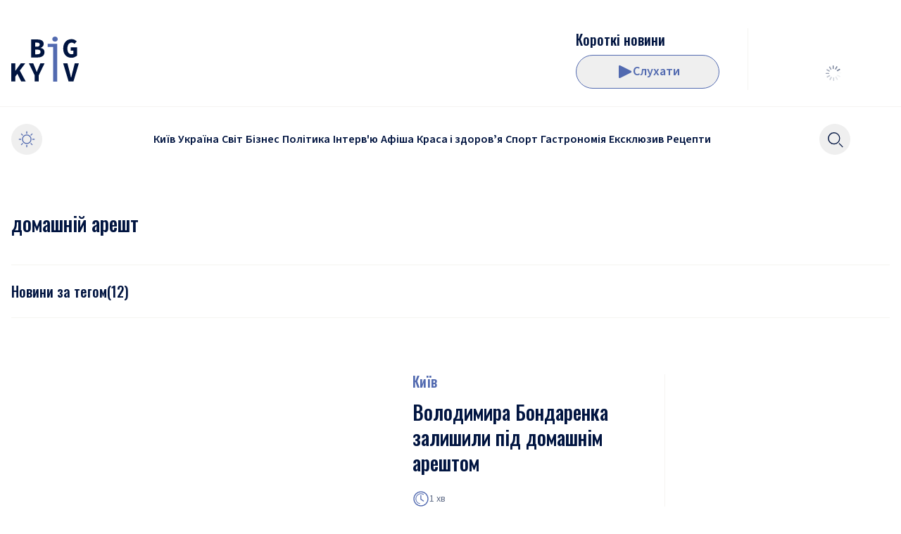

--- FILE ---
content_type: text/html; charset=utf-8
request_url: https://bigkyiv.com.ua/tag/domashnij-aresht/
body_size: 19637
content:
<!DOCTYPE html><html lang="uk"><head><meta charSet="utf-8"/><meta name="viewport" content="width=device-width"/><title>Новини по темі домашній арешт - Великий Київ</title><meta name="description" content="домашній арешт - Великий Київ"/><link rel="canonical" href="https://prod.bigkyiv.com.ua/tag/domashnij-aresht/"/><meta property="og:locale" content="uk_UA"/><meta property="og:type" content="article"/><meta property="og:title" content="домашній арешт"/><meta property="og:description" content="домашній арешт - Великий Київ"/><meta property="og:url" content="https://prod.bigkyiv.com.ua/tag/domashnij-aresht/"/><meta property="og:site_name" content="Великий Київ"/><meta property="og:image" content="https://adm.bigkyiv.com.ua/wp-content/uploads/2025/02/big-kyiv-logo-800x800-1.png"/><meta property="og:image:width" content="800"/><meta property="og:image:height" content="800"/><meta property="og:image:type" content="image/png"/><meta name="twitter:card" content="summary_large_image"/><meta name="twitter:site" content="@BigkievCom"/><script type="application/ld+json" class="yoast-schema-graph">{"@context":"https://schema.org","@graph":[{"@type":"CollectionPage","@id":"https://prod.bigkyiv.com.ua/tag/domashnij-aresht/","url":"https://prod.bigkyiv.com.ua/tag/domashnij-aresht/","name":"Новини по темі домашній арешт - Великий Київ","isPartOf":{"@id":"https://adm.bigkyiv.com.ua/#website"},"description":"домашній арешт - Великий Київ","breadcrumb":{"@id":"https://prod.bigkyiv.com.ua/tag/domashnij-aresht/#breadcrumb"},"inLanguage":"uk"},{"@type":"BreadcrumbList","@id":"https://prod.bigkyiv.com.ua/tag/domashnij-aresht/#breadcrumb","itemListElement":[{"@type":"ListItem","position":1,"name":"Головна сторінка","item":"https://adm.bigkyiv.com.ua/"},{"@type":"ListItem","position":2,"name":"домашній арешт"}]},{"@type":"WebSite","@id":"https://adm.bigkyiv.com.ua/#website","url":"https://adm.bigkyiv.com.ua/","name":"Великий Київ","description":"Останні новини України","publisher":{"@id":"https://adm.bigkyiv.com.ua/#organization"},"potentialAction":[{"@type":"SearchAction","target":{"@type":"EntryPoint","urlTemplate":"https://adm.bigkyiv.com.ua/?s={search_term_string}"},"query-input":{"@type":"PropertyValueSpecification","valueRequired":true,"valueName":"search_term_string"}}],"inLanguage":"uk"},{"@type":"Organization","@id":"https://adm.bigkyiv.com.ua/#organization","name":"Великий Київ","url":"https://adm.bigkyiv.com.ua/","logo":{"@type":"ImageObject","inLanguage":"uk","@id":"https://adm.bigkyiv.com.ua/#/schema/logo/image/","url":"https://adm.bigkyiv.com.ua/wp-content/uploads/2025/02/big-kyiv-logo-800x800-1.png","contentUrl":"https://adm.bigkyiv.com.ua/wp-content/uploads/2025/02/big-kyiv-logo-800x800-1.png","width":800,"height":800,"caption":"Великий Київ"},"image":{"@id":"https://adm.bigkyiv.com.ua/#/schema/logo/image/"},"sameAs":["https://www.facebook.com/pg/bigkyiv/posts/?ref=page_internal","https://x.com/BigkievCom","https://www.instagram.com/big_kyiv/","https://www.youtube.com/channel/UCXKmQqQzgubDZlJtQdZ6GhQ"],"description":"Big Kyiv - провідне онлайн-видання, що оперативно інформує про головні події Києва, України та світу."}]}</script><meta name="next-head-count" content="18"/><link rel="shortcut icon" type="image/x-icon" href="/favicons/favicon.ico?v=1"/><link rel="icon" type="image/png" href="/favicons/favicon-16x16.png?v=1" sizes="16x16"/><link rel="icon" type="image/png" href="/favicons/favicon-32x32.png?v=1" sizes="32x32"/><link rel="icon" type="image/png" href="/favicons/favicon-48x48.png?v=1" sizes="48x48"/><link rel="icon" type="image/png" href="/favicons/favicon-64x64.png?v=1" sizes="64x64"/><link rel="icon" type="image/png" href="/favicons/favicon-128x128.png?v=1" sizes="128x128"/><link rel="icon" type="image/png" href="/favicons/favicon-192x192.png?v=1" sizes="192x192"/><link rel="icon" type="image/png" href="/favicons/favicon-256x256.png?v=1" sizes="256x256"/><link rel="icon" type="image/png" href="/favicons/favicon-512x512.png?v=1" sizes="256x256"/><link rel="icon" type="image/svg+xml" href="/favicons/favicon-128x128.svg?v=1"/><link rel="apple-touch-icon" href="/favicons/apple-touch-icon.png?v=1" sizes="180x180"/><link rel="manifest" href="/favicons/site.webmanifest?v=1"/><link rel="mask-icon" href="/favicons/safari-pinned-tab.svg?v=1" color="#526ab0"/><meta name="apple-mobile-web-app-title" content="Big Kyiv"/><meta name="application-name" content="Big Kyiv"/><meta name="theme-color" content="#526ab0"/><script type="984b615153347632d0b4cfdc-text/javascript">
                  try {
                    if (localStorage.theme === 'dark' || (!('theme' in localStorage) && window.matchMedia('(prefers-color-scheme: dark)').matches)) {
                      document.documentElement.classList.add('dark')
                    } else {
                      document.documentElement.classList.remove('dark')
                    }
                  } catch (_) {}
                </script><script src="https://jsc.mgid.com/site/739509.js" async="" type="984b615153347632d0b4cfdc-text/javascript"></script><link rel="preload" href="/_next/static/media/1e377d93cbdd6b44-s.p.woff2" as="font" type="font/woff2" crossorigin="anonymous" data-next-font="size-adjust"/><link rel="preload" href="/_next/static/media/9cf9c6e84ed13b5e-s.p.woff2" as="font" type="font/woff2" crossorigin="anonymous" data-next-font="size-adjust"/><link rel="preload" href="/_next/static/media/3b2a65bc67cf51e8-s.p.woff2" as="font" type="font/woff2" crossorigin="anonymous" data-next-font="size-adjust"/><link rel="preload" href="/_next/static/media/7f06be3f780a819a-s.p.woff2" as="font" type="font/woff2" crossorigin="anonymous" data-next-font="size-adjust"/><link rel="preload" href="/_next/static/css/6139175f6049b7e9.css" as="style"/><link rel="stylesheet" href="/_next/static/css/6139175f6049b7e9.css" data-n-g=""/><noscript data-n-css=""></noscript><script defer="" nomodule="" src="/_next/static/chunks/polyfills-42372ed130431b0a.js" type="984b615153347632d0b4cfdc-text/javascript"></script><script src="/_next/static/chunks/webpack-f43fd0b9c563d977.js" defer="" type="984b615153347632d0b4cfdc-text/javascript"></script><script src="/_next/static/chunks/framework-945b357d4a851f4b.js" defer="" type="984b615153347632d0b4cfdc-text/javascript"></script><script src="/_next/static/chunks/main-4dbd4055adabafaf.js" defer="" type="984b615153347632d0b4cfdc-text/javascript"></script><script src="/_next/static/chunks/pages/_app-6ef4ac9ea3e45f7a.js" defer="" type="984b615153347632d0b4cfdc-text/javascript"></script><script src="/_next/static/chunks/pages/tag/%5Bslug%5D-415360bf2bf8e93a.js" defer="" type="984b615153347632d0b4cfdc-text/javascript"></script><script src="/_next/static/r1fgobnzBNuI_Cs665HU2/_buildManifest.js" defer="" type="984b615153347632d0b4cfdc-text/javascript"></script><script src="/_next/static/r1fgobnzBNuI_Cs665HU2/_ssgManifest.js" defer="" type="984b615153347632d0b4cfdc-text/javascript"></script><style id="__jsx-2438940779">html{font-family:'__Source_Sans_3_fe10b7', '__Source_Sans_3_Fallback_fe10b7'}</style></head><body class="&#x27;relative bg-light-background text-base text-light-text-400 dark:bg-dark-background dark:text-dark-text-400"><noscript><iframe src="https://www.googletagmanager.com/ns.html?id=GTM-PRVC5DNM" height="0" width="0" style="display:none;visibility:hidden"></iframe></noscript><div id="__next"><style>
    #nprogress {
      pointer-events: none;
    }
    #nprogress .bar {
      background: #7588C0;
      position: fixed;
      z-index: 9999;
      top: 0;
      left: 0;
      width: 100%;
      height: 3px;
    }
    #nprogress .peg {
      display: block;
      position: absolute;
      right: 0px;
      width: 100px;
      height: 100%;
      box-shadow: 0 0 10px #7588C0, 0 0 5px #7588C0;
      opacity: 1;
      -webkit-transform: rotate(3deg) translate(0px, -4px);
      -ms-transform: rotate(3deg) translate(0px, -4px);
      transform: rotate(3deg) translate(0px, -4px);
    }
    #nprogress .spinner {
      display: block;
      position: fixed;
      z-index: 1031;
      top: 15px;
      right: 15px;
    }
    #nprogress .spinner-icon {
      width: 18px;
      height: 18px;
      box-sizing: border-box;
      border: solid 2px transparent;
      border-top-color: #7588C0;
      border-left-color: #7588C0;
      border-radius: 50%;
      -webkit-animation: nprogresss-spinner 400ms linear infinite;
      animation: nprogress-spinner 400ms linear infinite;
    }
    .nprogress-custom-parent {
      overflow: hidden;
      position: relative;
    }
    .nprogress-custom-parent #nprogress .spinner,
    .nprogress-custom-parent #nprogress .bar {
      position: absolute;
    }
    @-webkit-keyframes nprogress-spinner {
      0% {
        -webkit-transform: rotate(0deg);
      }
      100% {
        -webkit-transform: rotate(360deg);
      }
    }
    @keyframes nprogress-spinner {
      0% {
        transform: rotate(0deg);
      }
      100% {
        transform: rotate(360deg);
      }
    }
  </style><header class="z-30 w-full transition-[top] duration-300 max-md:top-0 sticky mb-4 md:mb-14 md:top-0"><div class="relative z-10 bg-light-background dark:bg-dark-background"><div class="hidden pb-6 md:divider-b before:bg-light-secondary-100 md:block dark:before:bg-dark-secondary-100"><div class="container px-4"><div class="pt-6 md:pt-10"><div class="h-22 md:flex md:justify-between"><div class="flex items-center gap-x-8"><div class="flex flex-shrink-0"><a class="inline-block flex-shrink-0 " href="/"><svg xmlns="http://www.w3.org/2000/svg" fill="currentColor" viewBox="0 0 96 64" class="w-18 text-2xl text-light-text-400 md:w-24 dark:text-dark-text-400"><path d="M0 63.736V38.12h5.814v10.49h.117l7.53-10.49h6.36L5.814 56.743v6.993zm14.164 0L8.233 51.831l3.394-4.518 8.897 16.423zM33.28 63.736v-8.643l-8.193-16.974h6.164l2.576 6.169q.585 1.454 1.131 2.907.585 1.414 1.17 2.947h.157q.624-1.533 1.21-2.947.624-1.454 1.17-2.907l2.575-6.169h6.009l-8.194 16.974v8.643zM81.446 63.736 73.76 38.12h6.086l3.044 11.944q.585 2.122 1.014 4.126.468 1.965 1.015 4.086h.156a59 59 0 0 0 1.053-4.086q.469-2.004 1.015-4.126l3.004-11.944H96l-7.648 25.617zM28.186 29.664V4.047h8.545q2.652 0 4.76.59 2.106.55 3.316 1.924 1.25 1.375 1.249 3.85 0 1.73-1.053 3.34-1.054 1.612-3.317 2.2v.158q2.731.472 4.136 1.964 1.404 1.455 1.404 4.047 0 2.594-1.287 4.283-1.287 1.65-3.512 2.475-2.184.786-4.955.786zm5.735-15.323h2.537q2.107 0 3.043-.825.936-.865.936-2.318 0-1.415-.975-2.004-.936-.63-2.966-.629h-2.575zm0 10.805h3.083q2.34 0 3.472-.865 1.132-.864 1.132-2.593 0-1.689-1.132-2.436t-3.472-.746H33.92z"></path><path fill="#526AB0" d="M59.541 64V14.695h-7.804v-4.519h13.54V64zm2.614-56.888q-1.639 0-2.73-.943-1.094-.983-1.093-2.554 0-1.611 1.092-2.593Q60.516 0 62.155 0q1.679 0 2.732 1.022 1.092.982 1.092 2.593 0 1.571-1.092 2.554-1.054.942-2.732.943"></path><path d="M85.473 30.136q-3.239 0-5.892-1.454-2.653-1.493-4.214-4.4-1.56-2.947-1.56-7.27 0-4.281 1.56-7.268 1.56-3.026 4.214-4.597 2.692-1.572 5.97-1.572 2.576 0 4.41 1.022 1.833.982 3.043 2.24l-3.16 3.575a7.3 7.3 0 0 0-1.796-1.336q-.975-.51-2.497-.51-1.638 0-2.965 1.02-1.327.984-2.107 2.83-.742 1.846-.742 4.4 0 2.632.664 4.519.663 1.846 2.029 2.828 1.365.983 3.355.983.742 0 1.405-.197.702-.195 1.093-.59v-4.4h-3.707v-4.714h8.857v11.787q-1.288 1.218-3.434 2.16-2.106.944-4.526.944"></path></svg></a></div></div><div class="flex"><div class="flex max-w-80 items-center gap-x-6"><a class="relative hidden aspect-1 h-21 w-21 md:block" href="/podcast/korotki-novyny/"> <img alt="" loading="lazy" decoding="async" data-nimg="fill" class="invisible rounded-lg object-cover" style="position:absolute;height:100%;width:100%;left:0;top:0;right:0;bottom:0;color:transparent" sizes="5.25rem" srcSet="/_next/image/?url=https%3A%2F%2Fadm.bigkyiv.com.ua%2Fwp-content%2Fuploads%2F2025%2F02%2F2025-02-11-11.05.37.png&amp;w=16&amp;q=75 16w, /_next/image/?url=https%3A%2F%2Fadm.bigkyiv.com.ua%2Fwp-content%2Fuploads%2F2025%2F02%2F2025-02-11-11.05.37.png&amp;w=32&amp;q=75 32w, /_next/image/?url=https%3A%2F%2Fadm.bigkyiv.com.ua%2Fwp-content%2Fuploads%2F2025%2F02%2F2025-02-11-11.05.37.png&amp;w=48&amp;q=75 48w, /_next/image/?url=https%3A%2F%2Fadm.bigkyiv.com.ua%2Fwp-content%2Fuploads%2F2025%2F02%2F2025-02-11-11.05.37.png&amp;w=64&amp;q=75 64w, /_next/image/?url=https%3A%2F%2Fadm.bigkyiv.com.ua%2Fwp-content%2Fuploads%2F2025%2F02%2F2025-02-11-11.05.37.png&amp;w=96&amp;q=75 96w, /_next/image/?url=https%3A%2F%2Fadm.bigkyiv.com.ua%2Fwp-content%2Fuploads%2F2025%2F02%2F2025-02-11-11.05.37.png&amp;w=128&amp;q=75 128w, /_next/image/?url=https%3A%2F%2Fadm.bigkyiv.com.ua%2Fwp-content%2Fuploads%2F2025%2F02%2F2025-02-11-11.05.37.png&amp;w=256&amp;q=75 256w, /_next/image/?url=https%3A%2F%2Fadm.bigkyiv.com.ua%2Fwp-content%2Fuploads%2F2025%2F02%2F2025-02-11-11.05.37.png&amp;w=384&amp;q=75 384w, /_next/image/?url=https%3A%2F%2Fadm.bigkyiv.com.ua%2Fwp-content%2Fuploads%2F2025%2F02%2F2025-02-11-11.05.37.png&amp;w=640&amp;q=75 640w, /_next/image/?url=https%3A%2F%2Fadm.bigkyiv.com.ua%2Fwp-content%2Fuploads%2F2025%2F02%2F2025-02-11-11.05.37.png&amp;w=750&amp;q=75 750w, /_next/image/?url=https%3A%2F%2Fadm.bigkyiv.com.ua%2Fwp-content%2Fuploads%2F2025%2F02%2F2025-02-11-11.05.37.png&amp;w=828&amp;q=75 828w, /_next/image/?url=https%3A%2F%2Fadm.bigkyiv.com.ua%2Fwp-content%2Fuploads%2F2025%2F02%2F2025-02-11-11.05.37.png&amp;w=1080&amp;q=75 1080w, /_next/image/?url=https%3A%2F%2Fadm.bigkyiv.com.ua%2Fwp-content%2Fuploads%2F2025%2F02%2F2025-02-11-11.05.37.png&amp;w=1200&amp;q=75 1200w, /_next/image/?url=https%3A%2F%2Fadm.bigkyiv.com.ua%2Fwp-content%2Fuploads%2F2025%2F02%2F2025-02-11-11.05.37.png&amp;w=1920&amp;q=75 1920w, /_next/image/?url=https%3A%2F%2Fadm.bigkyiv.com.ua%2Fwp-content%2Fuploads%2F2025%2F02%2F2025-02-11-11.05.37.png&amp;w=2048&amp;q=75 2048w, /_next/image/?url=https%3A%2F%2Fadm.bigkyiv.com.ua%2Fwp-content%2Fuploads%2F2025%2F02%2F2025-02-11-11.05.37.png&amp;w=3840&amp;q=75 3840w" src="/_next/image/?url=https%3A%2F%2Fadm.bigkyiv.com.ua%2Fwp-content%2Fuploads%2F2025%2F02%2F2025-02-11-11.05.37.png&amp;w=3840&amp;q=75"/></a><div class="flex h-full flex-grow items-center justify-end gap-2 md:max-h-21 md:flex-col md:items-start md:justify-between md:gap-0"><a href="/podcast/korotki-novyny/"><h3 class="__className_d84244 text-xl font-medium line-clamp-1">Короткі новини</h3></a><div class="nc-ButtonPlayMusicPlayer "><button class="relative inline-flex flex-shrink-0 items-center justify-center gap-2 rounded-full border text-lg font-semibold leading-none transition-colors border-light-primary-main px-10 py-3 text-light-primary-main hover:bg-light-primary-main hover:text-light-background focus-visible:ring-offset-2 active:border-light-primary-200 active:bg-light-primary-200 active:text-light-background dark:border-dark-primary-main dark:text-dark-primary-main dark:hover:bg-dark-primary-main dark:hover:text-dark-background dark:active:border-dark-primary-200 dark:active:bg-dark-primary-200 dark:active:text-dark-background h-12 md:w-full md:min-w-[204px]" type="button"><span class="shrink-0"><svg xmlns="http://www.w3.org/2000/svg" width="24" height="24" fill="currentColor" class="h-6 w-6"><path d="M21.44 10.72 5.96 2.98A1.38 1.38 0 0 0 4 4.213v15.474a1.373 1.373 0 0 0 2 1.233l15.44-7.74a1.38 1.38 0 0 0 0-2.467z"></path></svg></span>Слухати</button></div></div></div><div class="self-center bg-light-secondary-100 md:block dark:bg-dark-secondary-100 h-8 w-px mx-6 h-full xl:mx-10"></div><div class="flex min-w-[161px]"><div class="flex justify-end flex-col w-full justify-center"><div class="flex h-12 w-full items-center justify-center mt-auto flex"><div class="relative inline-block text-current h-6 w-6"><div class="absolute h-full w-full transform animate-rotating-fade" style="transform:rotate(0deg);animation-delay:-1.1s"><div class="absolute left-1/2 top-[5%] h-[20%] w-[6%] -translate-x-1/2 rounded-[20%] bg-current"></div></div><div class="absolute h-full w-full transform animate-rotating-fade" style="transform:rotate(30deg);animation-delay:-1.0s"><div class="absolute left-1/2 top-[5%] h-[20%] w-[6%] -translate-x-1/2 rounded-[20%] bg-current"></div></div><div class="absolute h-full w-full transform animate-rotating-fade" style="transform:rotate(60deg);animation-delay:-0.9s"><div class="absolute left-1/2 top-[5%] h-[20%] w-[6%] -translate-x-1/2 rounded-[20%] bg-current"></div></div><div class="absolute h-full w-full transform animate-rotating-fade" style="transform:rotate(90deg);animation-delay:-0.8s"><div class="absolute left-1/2 top-[5%] h-[20%] w-[6%] -translate-x-1/2 rounded-[20%] bg-current"></div></div><div class="absolute h-full w-full transform animate-rotating-fade" style="transform:rotate(120deg);animation-delay:-0.7s"><div class="absolute left-1/2 top-[5%] h-[20%] w-[6%] -translate-x-1/2 rounded-[20%] bg-current"></div></div><div class="absolute h-full w-full transform animate-rotating-fade" style="transform:rotate(150deg);animation-delay:-0.6s"><div class="absolute left-1/2 top-[5%] h-[20%] w-[6%] -translate-x-1/2 rounded-[20%] bg-current"></div></div><div class="absolute h-full w-full transform animate-rotating-fade" style="transform:rotate(180deg);animation-delay:-0.5s"><div class="absolute left-1/2 top-[5%] h-[20%] w-[6%] -translate-x-1/2 rounded-[20%] bg-current"></div></div><div class="absolute h-full w-full transform animate-rotating-fade" style="transform:rotate(210deg);animation-delay:-0.4s"><div class="absolute left-1/2 top-[5%] h-[20%] w-[6%] -translate-x-1/2 rounded-[20%] bg-current"></div></div><div class="absolute h-full w-full transform animate-rotating-fade" style="transform:rotate(240deg);animation-delay:-0.3s"><div class="absolute left-1/2 top-[5%] h-[20%] w-[6%] -translate-x-1/2 rounded-[20%] bg-current"></div></div><div class="absolute h-full w-full transform animate-rotating-fade" style="transform:rotate(270deg);animation-delay:-0.2s"><div class="absolute left-1/2 top-[5%] h-[20%] w-[6%] -translate-x-1/2 rounded-[20%] bg-current"></div></div><div class="absolute h-full w-full transform animate-rotating-fade" style="transform:rotate(300deg);animation-delay:-0.1s"><div class="absolute left-1/2 top-[5%] h-[20%] w-[6%] -translate-x-1/2 rounded-[20%] bg-current"></div></div><div class="absolute h-full w-full transform animate-rotating-fade" style="transform:rotate(330deg);animation-delay:-0.0s"><div class="absolute left-1/2 top-[5%] h-[20%] w-[6%] -translate-x-1/2 rounded-[20%] bg-current"></div></div></div></div></div></div></div></div></div></div></div><div class="container px-4"><div class="flex min-h-12 items-center justify-between gap-x-1 py-6"><div class="md:hidden"><a class="inline-block flex-shrink-0 " href="/"><svg xmlns="http://www.w3.org/2000/svg" fill="currentColor" viewBox="0 0 96 64" class="w-18 text-2xl text-light-text-400 md:w-24 dark:text-dark-text-400"><path d="M0 63.736V38.12h5.814v10.49h.117l7.53-10.49h6.36L5.814 56.743v6.993zm14.164 0L8.233 51.831l3.394-4.518 8.897 16.423zM33.28 63.736v-8.643l-8.193-16.974h6.164l2.576 6.169q.585 1.454 1.131 2.907.585 1.414 1.17 2.947h.157q.624-1.533 1.21-2.947.624-1.454 1.17-2.907l2.575-6.169h6.009l-8.194 16.974v8.643zM81.446 63.736 73.76 38.12h6.086l3.044 11.944q.585 2.122 1.014 4.126.468 1.965 1.015 4.086h.156a59 59 0 0 0 1.053-4.086q.469-2.004 1.015-4.126l3.004-11.944H96l-7.648 25.617zM28.186 29.664V4.047h8.545q2.652 0 4.76.59 2.106.55 3.316 1.924 1.25 1.375 1.249 3.85 0 1.73-1.053 3.34-1.054 1.612-3.317 2.2v.158q2.731.472 4.136 1.964 1.404 1.455 1.404 4.047 0 2.594-1.287 4.283-1.287 1.65-3.512 2.475-2.184.786-4.955.786zm5.735-15.323h2.537q2.107 0 3.043-.825.936-.865.936-2.318 0-1.415-.975-2.004-.936-.63-2.966-.629h-2.575zm0 10.805h3.083q2.34 0 3.472-.865 1.132-.864 1.132-2.593 0-1.689-1.132-2.436t-3.472-.746H33.92z"></path><path fill="#526AB0" d="M59.541 64V14.695h-7.804v-4.519h13.54V64zm2.614-56.888q-1.639 0-2.73-.943-1.094-.983-1.093-2.554 0-1.611 1.092-2.593Q60.516 0 62.155 0q1.679 0 2.732 1.022 1.092.982 1.092 2.593 0 1.571-1.092 2.554-1.054.942-2.732.943"></path><path d="M85.473 30.136q-3.239 0-5.892-1.454-2.653-1.493-4.214-4.4-1.56-2.947-1.56-7.27 0-4.281 1.56-7.268 1.56-3.026 4.214-4.597 2.692-1.572 5.97-1.572 2.576 0 4.41 1.022 1.833.982 3.043 2.24l-3.16 3.575a7.3 7.3 0 0 0-1.796-1.336q-.975-.51-2.497-.51-1.638 0-2.965 1.02-1.327.984-2.107 2.83-.742 1.846-.742 4.4 0 2.632.664 4.519.663 1.846 2.029 2.828 1.365.983 3.355.983.742 0 1.405-.197.702-.195 1.093-.59v-4.4h-3.707v-4.714h8.857v11.787q-1.288 1.218-3.434 2.16-2.106.944-4.526.944"></path></svg></a></div><div class="flex items-center gap-x-1 md:grid md:w-full md:grid-cols-[3rem_1fr_6.25rem] md:justify-start"><button type="button" class="inline-flex items-center justify-center rounded-full text-light-primary-main transition-colors hover:bg-opacity-10 hover:text-light-primary-main active:bg-opacity-10 active:text-light-primary-200 dark:text-dark-primary-main dark:hover:text-dark-primary-main dark:active:text-dark-primary-200 self-center md:flex w-11 h-11"><svg xmlns="http://www.w3.org/2000/svg" fill="currentColor" viewBox="0 0 24 24" class="h-6 w-6"><path d="M12 4.207a.667.667 0 0 0 .666-.667V1.273a.667.667 0 1 0-1.333 0V3.54a.666.666 0 0 0 .667.667M12 19.793a.667.667 0 0 0-.667.667v2.267a.667.667 0 1 0 1.333 0V20.46a.667.667 0 0 0-.666-.667M5.546 6.493A.67.67 0 0 0 6 6.667a.667.667 0 0 0 .473-1.14l-1.587-1.58a.667.667 0 0 0-.94.94zM18.453 17.507a.669.669 0 1 0-.946.946l1.606 1.6a.67.67 0 0 0 .474.2.67.67 0 0 0 .466-.2.667.667 0 0 0 0-.94zM4.206 12a.667.667 0 0 0-.666-.667H1.273a.667.667 0 1 0 0 1.334H3.54A.667.667 0 0 0 4.206 12M22.726 11.333H20.46a.667.667 0 0 0 0 1.334h2.266a.667.667 0 0 0 0-1.334M5.546 17.507l-1.6 1.606a.666.666 0 0 0 .724 1.088.7.7 0 0 0 .216-.148l1.607-1.6a.67.67 0 0 0-.947-.946M18 6.667a.67.67 0 0 0 .473-.194l1.6-1.606a.667.667 0 0 0 0-.94.667.667 0 0 0-.94 0l-1.607 1.6A.666.666 0 0 0 18 6.667"></path><path d="M12.087 5.167a6.753 6.753 0 1 0 6.667 6.753 6.72 6.72 0 0 0-6.667-6.753m0 12.166a5.42 5.42 0 1 1 5.333-5.413 5.386 5.386 0 0 1-5.333 5.413"></path></svg></button><div class="hidden w-auto justify-center overflow-x-hidden md:flex"><nav class="scrollbar-hide flex items-center gap-x-6 gap-y-2 overflow-x-auto py-2"><a class="whitespace-nowrap p-0.5 text-base font-semibold leading-none hover:underline" href="/category/kyiv/">Київ</a><a class="whitespace-nowrap p-0.5 text-base font-semibold leading-none hover:underline" href="/category/ukraine/">Україна</a><a class="whitespace-nowrap p-0.5 text-base font-semibold leading-none hover:underline" href="/category/world/">Світ</a><a class="whitespace-nowrap p-0.5 text-base font-semibold leading-none hover:underline" href="/category/bisness/">Бізнес</a><a class="whitespace-nowrap p-0.5 text-base font-semibold leading-none hover:underline" href="/category/dossier/">Політика</a><a class="whitespace-nowrap p-0.5 text-base font-semibold leading-none hover:underline" href="/category/interview/">Інтерв&#x27;ю</a><a class="whitespace-nowrap p-0.5 text-base font-semibold leading-none hover:underline" href="/events/">Афіша</a><a class="whitespace-nowrap p-0.5 text-base font-semibold leading-none hover:underline" href="/category/health-and-beauty/">Краса і здоровʼя</a><a class="whitespace-nowrap p-0.5 text-base font-semibold leading-none hover:underline" href="/category/sport/">Спорт</a><a class="whitespace-nowrap p-0.5 text-base font-semibold leading-none hover:underline" href="/category/restorany/">Гастрономія</a><a class="whitespace-nowrap p-0.5 text-base font-semibold leading-none hover:underline" href="/category/exclusive/">Ексклюзив</a><a class="whitespace-nowrap p-0.5 text-base font-semibold leading-none hover:underline" href="/recipes/">Рецепти</a></nav></div><div class="flex items-center justify-end gap-x-1 md:justify-between"><div class="relative flex items-center" data-headlessui-state=""><button class="inline-flex h-11 w-11 items-center justify-center rounded-full transition-colors hover:bg-opacity-10 hover:text-light-primary-main active:bg-opacity-10 active:text-light-primary-200 dark:hover:text-dark-primary-main dark:active:text-dark-primary-200" type="button" aria-expanded="false" data-headlessui-state=""><svg xmlns="http://www.w3.org/2000/svg" fill="currentColor" viewBox="0 0 24 24" class="h-6 w-6"><path d="M10.886 3.367a7.3 7.3 0 1 1-7.293 7.3 7.333 7.333 0 0 1 7.293-7.3m0-1.367a8.667 8.667 0 1 0 0 17.333 8.667 8.667 0 0 0 0-17.333M23.334 22.193l-4.914-4.946-.946.94 4.913 4.946a.665.665 0 0 0 1.089-.212.67.67 0 0 0-.142-.728"></path></svg></button></div><span hidden="" style="position:fixed;top:1px;left:1px;width:1px;height:0;padding:0;margin:-1px;overflow:hidden;clip:rect(0, 0, 0, 0);white-space:nowrap;border-width:0;display:none"></span></div></div></div></div><div class="container flex justify-end px-4 pb-4 md:hidden"><div class="flex max-w-80 items-center gap-x-6"><a class="relative hidden aspect-1 h-21 w-21 md:block" href="/podcast/korotki-novyny/"> <img alt="" loading="lazy" decoding="async" data-nimg="fill" class="invisible rounded-lg object-cover" style="position:absolute;height:100%;width:100%;left:0;top:0;right:0;bottom:0;color:transparent" sizes="5.25rem" srcSet="/_next/image/?url=https%3A%2F%2Fadm.bigkyiv.com.ua%2Fwp-content%2Fuploads%2F2025%2F02%2F2025-02-11-11.05.37.png&amp;w=16&amp;q=75 16w, /_next/image/?url=https%3A%2F%2Fadm.bigkyiv.com.ua%2Fwp-content%2Fuploads%2F2025%2F02%2F2025-02-11-11.05.37.png&amp;w=32&amp;q=75 32w, /_next/image/?url=https%3A%2F%2Fadm.bigkyiv.com.ua%2Fwp-content%2Fuploads%2F2025%2F02%2F2025-02-11-11.05.37.png&amp;w=48&amp;q=75 48w, /_next/image/?url=https%3A%2F%2Fadm.bigkyiv.com.ua%2Fwp-content%2Fuploads%2F2025%2F02%2F2025-02-11-11.05.37.png&amp;w=64&amp;q=75 64w, /_next/image/?url=https%3A%2F%2Fadm.bigkyiv.com.ua%2Fwp-content%2Fuploads%2F2025%2F02%2F2025-02-11-11.05.37.png&amp;w=96&amp;q=75 96w, /_next/image/?url=https%3A%2F%2Fadm.bigkyiv.com.ua%2Fwp-content%2Fuploads%2F2025%2F02%2F2025-02-11-11.05.37.png&amp;w=128&amp;q=75 128w, /_next/image/?url=https%3A%2F%2Fadm.bigkyiv.com.ua%2Fwp-content%2Fuploads%2F2025%2F02%2F2025-02-11-11.05.37.png&amp;w=256&amp;q=75 256w, /_next/image/?url=https%3A%2F%2Fadm.bigkyiv.com.ua%2Fwp-content%2Fuploads%2F2025%2F02%2F2025-02-11-11.05.37.png&amp;w=384&amp;q=75 384w, /_next/image/?url=https%3A%2F%2Fadm.bigkyiv.com.ua%2Fwp-content%2Fuploads%2F2025%2F02%2F2025-02-11-11.05.37.png&amp;w=640&amp;q=75 640w, /_next/image/?url=https%3A%2F%2Fadm.bigkyiv.com.ua%2Fwp-content%2Fuploads%2F2025%2F02%2F2025-02-11-11.05.37.png&amp;w=750&amp;q=75 750w, /_next/image/?url=https%3A%2F%2Fadm.bigkyiv.com.ua%2Fwp-content%2Fuploads%2F2025%2F02%2F2025-02-11-11.05.37.png&amp;w=828&amp;q=75 828w, /_next/image/?url=https%3A%2F%2Fadm.bigkyiv.com.ua%2Fwp-content%2Fuploads%2F2025%2F02%2F2025-02-11-11.05.37.png&amp;w=1080&amp;q=75 1080w, /_next/image/?url=https%3A%2F%2Fadm.bigkyiv.com.ua%2Fwp-content%2Fuploads%2F2025%2F02%2F2025-02-11-11.05.37.png&amp;w=1200&amp;q=75 1200w, /_next/image/?url=https%3A%2F%2Fadm.bigkyiv.com.ua%2Fwp-content%2Fuploads%2F2025%2F02%2F2025-02-11-11.05.37.png&amp;w=1920&amp;q=75 1920w, /_next/image/?url=https%3A%2F%2Fadm.bigkyiv.com.ua%2Fwp-content%2Fuploads%2F2025%2F02%2F2025-02-11-11.05.37.png&amp;w=2048&amp;q=75 2048w, /_next/image/?url=https%3A%2F%2Fadm.bigkyiv.com.ua%2Fwp-content%2Fuploads%2F2025%2F02%2F2025-02-11-11.05.37.png&amp;w=3840&amp;q=75 3840w" src="/_next/image/?url=https%3A%2F%2Fadm.bigkyiv.com.ua%2Fwp-content%2Fuploads%2F2025%2F02%2F2025-02-11-11.05.37.png&amp;w=3840&amp;q=75"/></a><div class="flex h-full flex-grow items-center justify-end gap-2 md:max-h-21 md:flex-col md:items-start md:justify-between md:gap-0"><a href="/podcast/korotki-novyny/"><h3 class="__className_d84244 text-xl font-medium line-clamp-1">Короткі новини</h3></a><div class="nc-ButtonPlayMusicPlayer "><button class="relative inline-flex flex-shrink-0 items-center justify-center gap-2 rounded-full border text-lg font-semibold leading-none transition-colors dark:dark-light-background w-12 border-light-primary-main bg-light-primary-main p-3 text-light-background hover:border-light-primary-100 hover:bg-light-primary-100 focus-visible:ring-offset-2 active:border-light-primary-200 active:bg-light-primary-200 dark:border-dark-primary-100 dark:bg-dark-primary-main dark:text-dark-background dark:hover:border-dark-primary-100 dark:hover:bg-dark-primary-100 dark:active:border-dark-primary-200 dark:active:bg-dark-primary-200 h-12 md:w-full md:min-w-[204px]" type="button"><span class="shrink-0"><svg xmlns="http://www.w3.org/2000/svg" width="24" height="24" fill="currentColor" class="h-6 w-6"><path d="M21.44 10.72 5.96 2.98A1.38 1.38 0 0 0 4 4.213v15.474a1.373 1.373 0 0 0 2 1.233l15.44-7.74a1.38 1.38 0 0 0 0-2.467z"></path></svg></span></button></div></div></div></div></div></header><main class="container"><h2 class="__className_d84244 text-2xl font-medium mb-10">домашній арешт</h2><p class="__className_d84244 text-xl font-medium flex gap-6 divider-y-secondary mb-20 py-6"><span>Новини за тегом</span><span>(<!-- -->12<!-- -->)</span></p><div class="container-grid relative lg:mb-20"><div class="flex-grow max-lg:mb-20"><div id="tag-posts"><ul class="flex flex-col gap-16"><li class="divider-t-secondary before:-top-8 first:before:hidden"><div class="relative flex flex-grow flex-col"><div class="relative gap-6 lg:grid-cols-[400px_1fr] xl:grid-cols-[546px_1fr] grid"><a class="flex flex-col" href="/volodymyra-bondarenka-zalyshyly-pid-domashnim-areshtom/"><div class="relative w-full rounded-xl self-center aspect-3/2"> <img alt="Володимира Бондаренка залишили під домашнім арештом" loading="lazy" decoding="async" data-nimg="fill" class="invisible rounded-xl object-cover" style="position:absolute;height:100%;width:100%;left:0;top:0;right:0;bottom:0;color:transparent" sizes="(min-width: 360px) 828px, (min-width: 1024px) 640px" srcSet="/_next/image/?url=https%3A%2F%2Fadm.bigkyiv.com.ua%2Fwp-content%2Fuploads%2F2025%2F09%2Fbondarenkokorpusenko11-2.jpg&amp;w=16&amp;q=75 16w, /_next/image/?url=https%3A%2F%2Fadm.bigkyiv.com.ua%2Fwp-content%2Fuploads%2F2025%2F09%2Fbondarenkokorpusenko11-2.jpg&amp;w=32&amp;q=75 32w, /_next/image/?url=https%3A%2F%2Fadm.bigkyiv.com.ua%2Fwp-content%2Fuploads%2F2025%2F09%2Fbondarenkokorpusenko11-2.jpg&amp;w=48&amp;q=75 48w, /_next/image/?url=https%3A%2F%2Fadm.bigkyiv.com.ua%2Fwp-content%2Fuploads%2F2025%2F09%2Fbondarenkokorpusenko11-2.jpg&amp;w=64&amp;q=75 64w, /_next/image/?url=https%3A%2F%2Fadm.bigkyiv.com.ua%2Fwp-content%2Fuploads%2F2025%2F09%2Fbondarenkokorpusenko11-2.jpg&amp;w=96&amp;q=75 96w, /_next/image/?url=https%3A%2F%2Fadm.bigkyiv.com.ua%2Fwp-content%2Fuploads%2F2025%2F09%2Fbondarenkokorpusenko11-2.jpg&amp;w=128&amp;q=75 128w, /_next/image/?url=https%3A%2F%2Fadm.bigkyiv.com.ua%2Fwp-content%2Fuploads%2F2025%2F09%2Fbondarenkokorpusenko11-2.jpg&amp;w=256&amp;q=75 256w, /_next/image/?url=https%3A%2F%2Fadm.bigkyiv.com.ua%2Fwp-content%2Fuploads%2F2025%2F09%2Fbondarenkokorpusenko11-2.jpg&amp;w=384&amp;q=75 384w, /_next/image/?url=https%3A%2F%2Fadm.bigkyiv.com.ua%2Fwp-content%2Fuploads%2F2025%2F09%2Fbondarenkokorpusenko11-2.jpg&amp;w=640&amp;q=75 640w, /_next/image/?url=https%3A%2F%2Fadm.bigkyiv.com.ua%2Fwp-content%2Fuploads%2F2025%2F09%2Fbondarenkokorpusenko11-2.jpg&amp;w=750&amp;q=75 750w, /_next/image/?url=https%3A%2F%2Fadm.bigkyiv.com.ua%2Fwp-content%2Fuploads%2F2025%2F09%2Fbondarenkokorpusenko11-2.jpg&amp;w=828&amp;q=75 828w, /_next/image/?url=https%3A%2F%2Fadm.bigkyiv.com.ua%2Fwp-content%2Fuploads%2F2025%2F09%2Fbondarenkokorpusenko11-2.jpg&amp;w=1080&amp;q=75 1080w, /_next/image/?url=https%3A%2F%2Fadm.bigkyiv.com.ua%2Fwp-content%2Fuploads%2F2025%2F09%2Fbondarenkokorpusenko11-2.jpg&amp;w=1200&amp;q=75 1200w, /_next/image/?url=https%3A%2F%2Fadm.bigkyiv.com.ua%2Fwp-content%2Fuploads%2F2025%2F09%2Fbondarenkokorpusenko11-2.jpg&amp;w=1920&amp;q=75 1920w, /_next/image/?url=https%3A%2F%2Fadm.bigkyiv.com.ua%2Fwp-content%2Fuploads%2F2025%2F09%2Fbondarenkokorpusenko11-2.jpg&amp;w=2048&amp;q=75 2048w, /_next/image/?url=https%3A%2F%2Fadm.bigkyiv.com.ua%2Fwp-content%2Fuploads%2F2025%2F09%2Fbondarenkokorpusenko11-2.jpg&amp;w=3840&amp;q=75 3840w" src="/_next/image/?url=https%3A%2F%2Fadm.bigkyiv.com.ua%2Fwp-content%2Fuploads%2F2025%2F09%2Fbondarenkokorpusenko11-2.jpg&amp;w=3840&amp;q=75"/></div></a><article class="order-1 flex flex-col lg:order-none"><div class="mb-4 flex items-center gap-6"><nav aria-label="Breadcrumb" class="dark:text-white flex items-center gap-4 text-xl font-medium leading-none __className_d84244"><a class="hover:underline text-light-primary-main dark:text-dark-primary-main" href="/category/kyiv/">Київ</a></nav></div><a class="flex flex-col gap-6" href="/volodymyra-bondarenka-zalyshyly-pid-domashnim-areshtom/"><div class=""><h2 class="__className_d84244 text-2xl font-medium hover:underline md:max-xl:text-xl">Володимира Бондаренка залишили під домашнім арештом</h2><div class="flex h-[17px] items-center gap-6 text-sm text-light-text-200 dark:text-dark-text-200 mt-6"><span class="text-sm flex items-center gap-2"><svg xmlns="http://www.w3.org/2000/svg" fill="currentColor" viewBox="0 0 24 24" class="h-6 w-6 text-light-primary-main dark:text-dark-primary-main"><path d="M12 1.333a10.667 10.667 0 1 0 0 21.334 10.667 10.667 0 0 0 0-21.334m0 20a9.333 9.333 0 1 1 0-18.666 9.333 9.333 0 0 1 0 18.666"></path><path d="M12.613 12.267v-5.1a.667.667 0 0 0-1.333 0v5.813l3.933 2.667a.666.666 0 1 0 .74-1.107z"></path><path d="M5.333 11.96a6.627 6.627 0 0 1 10.274-5.567l.566-.906a7.7 7.7 0 1 0-5.686 14l.18-1.02a6.67 6.67 0 0 1-5.334-6.507"></path></svg>1 хв</span></div></div></a><a class="mt-6" href="/post-author/vladyslav-shherbak/"><div class="inline-flex items-center gap-3"><div class="relative inline-flex flex-shrink-0 items-center justify-center overflow-hidden font-medium uppercase text-light-background shadow-inner dark:text-dark-background rounded-full w-10 h-10 ring-1 ring-white dark:ring-neutral-900"> <img alt="Владислав Щербак" loading="lazy" decoding="async" data-nimg="fill" class="invisible absolute inset-0 h-full w-full object-cover" style="position:absolute;height:100%;width:100%;left:0;top:0;right:0;bottom:0;color:transparent" sizes="2.5rem" srcSet="/_next/image/?url=https%3A%2F%2Fadm.bigkyiv.com.ua%2Fwp-content%2Fuploads%2F2024%2F09%2Fphoto_2025-02-13_17-59-19.jpg&amp;w=16&amp;q=75 16w, /_next/image/?url=https%3A%2F%2Fadm.bigkyiv.com.ua%2Fwp-content%2Fuploads%2F2024%2F09%2Fphoto_2025-02-13_17-59-19.jpg&amp;w=32&amp;q=75 32w, /_next/image/?url=https%3A%2F%2Fadm.bigkyiv.com.ua%2Fwp-content%2Fuploads%2F2024%2F09%2Fphoto_2025-02-13_17-59-19.jpg&amp;w=48&amp;q=75 48w, /_next/image/?url=https%3A%2F%2Fadm.bigkyiv.com.ua%2Fwp-content%2Fuploads%2F2024%2F09%2Fphoto_2025-02-13_17-59-19.jpg&amp;w=64&amp;q=75 64w, /_next/image/?url=https%3A%2F%2Fadm.bigkyiv.com.ua%2Fwp-content%2Fuploads%2F2024%2F09%2Fphoto_2025-02-13_17-59-19.jpg&amp;w=96&amp;q=75 96w, /_next/image/?url=https%3A%2F%2Fadm.bigkyiv.com.ua%2Fwp-content%2Fuploads%2F2024%2F09%2Fphoto_2025-02-13_17-59-19.jpg&amp;w=128&amp;q=75 128w, /_next/image/?url=https%3A%2F%2Fadm.bigkyiv.com.ua%2Fwp-content%2Fuploads%2F2024%2F09%2Fphoto_2025-02-13_17-59-19.jpg&amp;w=256&amp;q=75 256w, /_next/image/?url=https%3A%2F%2Fadm.bigkyiv.com.ua%2Fwp-content%2Fuploads%2F2024%2F09%2Fphoto_2025-02-13_17-59-19.jpg&amp;w=384&amp;q=75 384w, /_next/image/?url=https%3A%2F%2Fadm.bigkyiv.com.ua%2Fwp-content%2Fuploads%2F2024%2F09%2Fphoto_2025-02-13_17-59-19.jpg&amp;w=640&amp;q=75 640w, /_next/image/?url=https%3A%2F%2Fadm.bigkyiv.com.ua%2Fwp-content%2Fuploads%2F2024%2F09%2Fphoto_2025-02-13_17-59-19.jpg&amp;w=750&amp;q=75 750w, /_next/image/?url=https%3A%2F%2Fadm.bigkyiv.com.ua%2Fwp-content%2Fuploads%2F2024%2F09%2Fphoto_2025-02-13_17-59-19.jpg&amp;w=828&amp;q=75 828w, /_next/image/?url=https%3A%2F%2Fadm.bigkyiv.com.ua%2Fwp-content%2Fuploads%2F2024%2F09%2Fphoto_2025-02-13_17-59-19.jpg&amp;w=1080&amp;q=75 1080w, /_next/image/?url=https%3A%2F%2Fadm.bigkyiv.com.ua%2Fwp-content%2Fuploads%2F2024%2F09%2Fphoto_2025-02-13_17-59-19.jpg&amp;w=1200&amp;q=75 1200w, /_next/image/?url=https%3A%2F%2Fadm.bigkyiv.com.ua%2Fwp-content%2Fuploads%2F2024%2F09%2Fphoto_2025-02-13_17-59-19.jpg&amp;w=1920&amp;q=75 1920w, /_next/image/?url=https%3A%2F%2Fadm.bigkyiv.com.ua%2Fwp-content%2Fuploads%2F2024%2F09%2Fphoto_2025-02-13_17-59-19.jpg&amp;w=2048&amp;q=75 2048w, /_next/image/?url=https%3A%2F%2Fadm.bigkyiv.com.ua%2Fwp-content%2Fuploads%2F2024%2F09%2Fphoto_2025-02-13_17-59-19.jpg&amp;w=3840&amp;q=75 3840w" src="/_next/image/?url=https%3A%2F%2Fadm.bigkyiv.com.ua%2Fwp-content%2Fuploads%2F2024%2F09%2Fphoto_2025-02-13_17-59-19.jpg&amp;w=3840&amp;q=75"/><span class="leading-none">В<!-- -->Щ</span></div><div class="flex flex-col justify-center"><span class="text-xl leading-none leading-none hover:underline">Владислав Щербак</span><span class="text-sm mt-1 block leading-none"></span></div></div></a></article></div></div></li><li class="divider-t-secondary before:-top-8 first:before:hidden"><div class="relative flex flex-grow flex-col"><div class="relative gap-6 lg:grid-cols-[400px_1fr] xl:grid-cols-[546px_1fr] grid"><a class="flex flex-col" href="/eksprezydenta-brazyliyi-zhayira-bolsonaru-vzyaly-pid-domashnij-aresht/"><div class="relative w-full rounded-xl self-center aspect-3/2"> <img alt="Експрезидента Бразилії Жаїра Болсонару взяли під домашній арешт" loading="lazy" decoding="async" data-nimg="fill" class="invisible rounded-xl object-cover" style="position:absolute;height:100%;width:100%;left:0;top:0;right:0;bottom:0;color:transparent" sizes="(min-width: 360px) 828px, (min-width: 1024px) 640px" srcSet="/_next/image/?url=https%3A%2F%2Fadm.bigkyiv.com.ua%2Fwp-content%2Fuploads%2F2025%2F08%2Fphoto_2025-08-05_11-39-36.jpg&amp;w=16&amp;q=75 16w, /_next/image/?url=https%3A%2F%2Fadm.bigkyiv.com.ua%2Fwp-content%2Fuploads%2F2025%2F08%2Fphoto_2025-08-05_11-39-36.jpg&amp;w=32&amp;q=75 32w, /_next/image/?url=https%3A%2F%2Fadm.bigkyiv.com.ua%2Fwp-content%2Fuploads%2F2025%2F08%2Fphoto_2025-08-05_11-39-36.jpg&amp;w=48&amp;q=75 48w, /_next/image/?url=https%3A%2F%2Fadm.bigkyiv.com.ua%2Fwp-content%2Fuploads%2F2025%2F08%2Fphoto_2025-08-05_11-39-36.jpg&amp;w=64&amp;q=75 64w, /_next/image/?url=https%3A%2F%2Fadm.bigkyiv.com.ua%2Fwp-content%2Fuploads%2F2025%2F08%2Fphoto_2025-08-05_11-39-36.jpg&amp;w=96&amp;q=75 96w, /_next/image/?url=https%3A%2F%2Fadm.bigkyiv.com.ua%2Fwp-content%2Fuploads%2F2025%2F08%2Fphoto_2025-08-05_11-39-36.jpg&amp;w=128&amp;q=75 128w, /_next/image/?url=https%3A%2F%2Fadm.bigkyiv.com.ua%2Fwp-content%2Fuploads%2F2025%2F08%2Fphoto_2025-08-05_11-39-36.jpg&amp;w=256&amp;q=75 256w, /_next/image/?url=https%3A%2F%2Fadm.bigkyiv.com.ua%2Fwp-content%2Fuploads%2F2025%2F08%2Fphoto_2025-08-05_11-39-36.jpg&amp;w=384&amp;q=75 384w, /_next/image/?url=https%3A%2F%2Fadm.bigkyiv.com.ua%2Fwp-content%2Fuploads%2F2025%2F08%2Fphoto_2025-08-05_11-39-36.jpg&amp;w=640&amp;q=75 640w, /_next/image/?url=https%3A%2F%2Fadm.bigkyiv.com.ua%2Fwp-content%2Fuploads%2F2025%2F08%2Fphoto_2025-08-05_11-39-36.jpg&amp;w=750&amp;q=75 750w, /_next/image/?url=https%3A%2F%2Fadm.bigkyiv.com.ua%2Fwp-content%2Fuploads%2F2025%2F08%2Fphoto_2025-08-05_11-39-36.jpg&amp;w=828&amp;q=75 828w, /_next/image/?url=https%3A%2F%2Fadm.bigkyiv.com.ua%2Fwp-content%2Fuploads%2F2025%2F08%2Fphoto_2025-08-05_11-39-36.jpg&amp;w=1080&amp;q=75 1080w, /_next/image/?url=https%3A%2F%2Fadm.bigkyiv.com.ua%2Fwp-content%2Fuploads%2F2025%2F08%2Fphoto_2025-08-05_11-39-36.jpg&amp;w=1200&amp;q=75 1200w, /_next/image/?url=https%3A%2F%2Fadm.bigkyiv.com.ua%2Fwp-content%2Fuploads%2F2025%2F08%2Fphoto_2025-08-05_11-39-36.jpg&amp;w=1920&amp;q=75 1920w, /_next/image/?url=https%3A%2F%2Fadm.bigkyiv.com.ua%2Fwp-content%2Fuploads%2F2025%2F08%2Fphoto_2025-08-05_11-39-36.jpg&amp;w=2048&amp;q=75 2048w, /_next/image/?url=https%3A%2F%2Fadm.bigkyiv.com.ua%2Fwp-content%2Fuploads%2F2025%2F08%2Fphoto_2025-08-05_11-39-36.jpg&amp;w=3840&amp;q=75 3840w" src="/_next/image/?url=https%3A%2F%2Fadm.bigkyiv.com.ua%2Fwp-content%2Fuploads%2F2025%2F08%2Fphoto_2025-08-05_11-39-36.jpg&amp;w=3840&amp;q=75"/></div></a><article class="order-1 flex flex-col lg:order-none"><div class="mb-4 flex items-center gap-6"><nav aria-label="Breadcrumb" class="dark:text-white flex items-center gap-4 text-xl font-medium leading-none __className_d84244"><a class="hover:underline text-light-primary-main dark:text-dark-primary-main" href="/category/novosti/">Новини</a></nav></div><a class="flex flex-col gap-6" href="/eksprezydenta-brazyliyi-zhayira-bolsonaru-vzyaly-pid-domashnij-aresht/"><div class=""><h2 class="__className_d84244 text-2xl font-medium hover:underline md:max-xl:text-xl">Експрезидента Бразилії Жаїра Болсонару взяли під домашній арешт</h2><div class="flex h-[17px] items-center gap-6 text-sm text-light-text-200 dark:text-dark-text-200 mt-6"><span class="text-sm flex items-center gap-2"><svg xmlns="http://www.w3.org/2000/svg" fill="currentColor" viewBox="0 0 24 24" class="h-6 w-6 text-light-primary-main dark:text-dark-primary-main"><path d="M12 1.333a10.667 10.667 0 1 0 0 21.334 10.667 10.667 0 0 0 0-21.334m0 20a9.333 9.333 0 1 1 0-18.666 9.333 9.333 0 0 1 0 18.666"></path><path d="M12.613 12.267v-5.1a.667.667 0 0 0-1.333 0v5.813l3.933 2.667a.666.666 0 1 0 .74-1.107z"></path><path d="M5.333 11.96a6.627 6.627 0 0 1 10.274-5.567l.566-.906a7.7 7.7 0 1 0-5.686 14l.18-1.02a6.67 6.67 0 0 1-5.334-6.507"></path></svg>1 хв</span></div></div></a></article></div></div></li><li class="divider-t-secondary before:-top-8 first:before:hidden"><div class="relative flex flex-grow flex-col"><div class="relative gap-6 lg:grid-cols-[400px_1fr] xl:grid-cols-[546px_1fr] grid"><a class="flex flex-col" href="/sud-podovzhyv-tyshhenku-zapobizhnyj-zahid/"><div class="relative w-full rounded-xl self-center aspect-3/2"> <img alt="Суд подовжив Тищенку запобіжний захід" loading="lazy" decoding="async" data-nimg="fill" class="invisible rounded-xl object-cover" style="position:absolute;height:100%;width:100%;left:0;top:0;right:0;bottom:0;color:transparent" sizes="(min-width: 360px) 828px, (min-width: 1024px) 640px" srcSet="/_next/image/?url=https%3A%2F%2Fadm.bigkyiv.com.ua%2Fwp-content%2Fuploads%2F2023%2F01%2Ftyshhenko.jpg&amp;w=16&amp;q=75 16w, /_next/image/?url=https%3A%2F%2Fadm.bigkyiv.com.ua%2Fwp-content%2Fuploads%2F2023%2F01%2Ftyshhenko.jpg&amp;w=32&amp;q=75 32w, /_next/image/?url=https%3A%2F%2Fadm.bigkyiv.com.ua%2Fwp-content%2Fuploads%2F2023%2F01%2Ftyshhenko.jpg&amp;w=48&amp;q=75 48w, /_next/image/?url=https%3A%2F%2Fadm.bigkyiv.com.ua%2Fwp-content%2Fuploads%2F2023%2F01%2Ftyshhenko.jpg&amp;w=64&amp;q=75 64w, /_next/image/?url=https%3A%2F%2Fadm.bigkyiv.com.ua%2Fwp-content%2Fuploads%2F2023%2F01%2Ftyshhenko.jpg&amp;w=96&amp;q=75 96w, /_next/image/?url=https%3A%2F%2Fadm.bigkyiv.com.ua%2Fwp-content%2Fuploads%2F2023%2F01%2Ftyshhenko.jpg&amp;w=128&amp;q=75 128w, /_next/image/?url=https%3A%2F%2Fadm.bigkyiv.com.ua%2Fwp-content%2Fuploads%2F2023%2F01%2Ftyshhenko.jpg&amp;w=256&amp;q=75 256w, /_next/image/?url=https%3A%2F%2Fadm.bigkyiv.com.ua%2Fwp-content%2Fuploads%2F2023%2F01%2Ftyshhenko.jpg&amp;w=384&amp;q=75 384w, /_next/image/?url=https%3A%2F%2Fadm.bigkyiv.com.ua%2Fwp-content%2Fuploads%2F2023%2F01%2Ftyshhenko.jpg&amp;w=640&amp;q=75 640w, /_next/image/?url=https%3A%2F%2Fadm.bigkyiv.com.ua%2Fwp-content%2Fuploads%2F2023%2F01%2Ftyshhenko.jpg&amp;w=750&amp;q=75 750w, /_next/image/?url=https%3A%2F%2Fadm.bigkyiv.com.ua%2Fwp-content%2Fuploads%2F2023%2F01%2Ftyshhenko.jpg&amp;w=828&amp;q=75 828w, /_next/image/?url=https%3A%2F%2Fadm.bigkyiv.com.ua%2Fwp-content%2Fuploads%2F2023%2F01%2Ftyshhenko.jpg&amp;w=1080&amp;q=75 1080w, /_next/image/?url=https%3A%2F%2Fadm.bigkyiv.com.ua%2Fwp-content%2Fuploads%2F2023%2F01%2Ftyshhenko.jpg&amp;w=1200&amp;q=75 1200w, /_next/image/?url=https%3A%2F%2Fadm.bigkyiv.com.ua%2Fwp-content%2Fuploads%2F2023%2F01%2Ftyshhenko.jpg&amp;w=1920&amp;q=75 1920w, /_next/image/?url=https%3A%2F%2Fadm.bigkyiv.com.ua%2Fwp-content%2Fuploads%2F2023%2F01%2Ftyshhenko.jpg&amp;w=2048&amp;q=75 2048w, /_next/image/?url=https%3A%2F%2Fadm.bigkyiv.com.ua%2Fwp-content%2Fuploads%2F2023%2F01%2Ftyshhenko.jpg&amp;w=3840&amp;q=75 3840w" src="/_next/image/?url=https%3A%2F%2Fadm.bigkyiv.com.ua%2Fwp-content%2Fuploads%2F2023%2F01%2Ftyshhenko.jpg&amp;w=3840&amp;q=75"/></div></a><article class="order-1 flex flex-col lg:order-none"><div class="mb-4 flex items-center gap-6"><nav aria-label="Breadcrumb" class="dark:text-white flex items-center gap-4 text-xl font-medium leading-none __className_d84244"><a class="hover:underline text-light-primary-main dark:text-dark-primary-main" href="/category/novosti/">Новини</a></nav></div><a class="flex flex-col gap-6" href="/sud-podovzhyv-tyshhenku-zapobizhnyj-zahid/"><div class=""><h2 class="__className_d84244 text-2xl font-medium hover:underline md:max-xl:text-xl">Суд подовжив Тищенку запобіжний захід</h2><div class="flex h-[17px] items-center gap-6 text-sm text-light-text-200 dark:text-dark-text-200 mt-6"><span class="text-sm flex items-center gap-2"><svg xmlns="http://www.w3.org/2000/svg" fill="currentColor" viewBox="0 0 24 24" class="h-6 w-6 text-light-primary-main dark:text-dark-primary-main"><path d="M12 1.333a10.667 10.667 0 1 0 0 21.334 10.667 10.667 0 0 0 0-21.334m0 20a9.333 9.333 0 1 1 0-18.666 9.333 9.333 0 0 1 0 18.666"></path><path d="M12.613 12.267v-5.1a.667.667 0 0 0-1.333 0v5.813l3.933 2.667a.666.666 0 1 0 .74-1.107z"></path><path d="M5.333 11.96a6.627 6.627 0 0 1 10.274-5.567l.566-.906a7.7 7.7 0 1 0-5.686 14l.18-1.02a6.67 6.67 0 0 1-5.334-6.507"></path></svg>1 хв</span></div></div></a><a class="mt-6" href="/post-author/galyna-vorona/"><div class="inline-flex items-center gap-3"><div class="relative inline-flex flex-shrink-0 items-center justify-center overflow-hidden font-medium uppercase text-light-background shadow-inner dark:text-dark-background rounded-full w-10 h-10 ring-1 ring-white dark:ring-neutral-900"> <img alt="Галина Ворона" loading="lazy" decoding="async" data-nimg="fill" class="invisible absolute inset-0 h-full w-full object-cover" style="position:absolute;height:100%;width:100%;left:0;top:0;right:0;bottom:0;color:transparent" sizes="2.5rem" srcSet="/_next/image/?url=https%3A%2F%2Fadm.bigkyiv.com.ua%2Fwp-content%2Fuploads%2F2025%2F02%2F9r4a4586-olya_flydji-%E2%80%94-kopyya-3-%E2%80%94-kopyya-scaled.jpg&amp;w=16&amp;q=75 16w, /_next/image/?url=https%3A%2F%2Fadm.bigkyiv.com.ua%2Fwp-content%2Fuploads%2F2025%2F02%2F9r4a4586-olya_flydji-%E2%80%94-kopyya-3-%E2%80%94-kopyya-scaled.jpg&amp;w=32&amp;q=75 32w, /_next/image/?url=https%3A%2F%2Fadm.bigkyiv.com.ua%2Fwp-content%2Fuploads%2F2025%2F02%2F9r4a4586-olya_flydji-%E2%80%94-kopyya-3-%E2%80%94-kopyya-scaled.jpg&amp;w=48&amp;q=75 48w, /_next/image/?url=https%3A%2F%2Fadm.bigkyiv.com.ua%2Fwp-content%2Fuploads%2F2025%2F02%2F9r4a4586-olya_flydji-%E2%80%94-kopyya-3-%E2%80%94-kopyya-scaled.jpg&amp;w=64&amp;q=75 64w, /_next/image/?url=https%3A%2F%2Fadm.bigkyiv.com.ua%2Fwp-content%2Fuploads%2F2025%2F02%2F9r4a4586-olya_flydji-%E2%80%94-kopyya-3-%E2%80%94-kopyya-scaled.jpg&amp;w=96&amp;q=75 96w, /_next/image/?url=https%3A%2F%2Fadm.bigkyiv.com.ua%2Fwp-content%2Fuploads%2F2025%2F02%2F9r4a4586-olya_flydji-%E2%80%94-kopyya-3-%E2%80%94-kopyya-scaled.jpg&amp;w=128&amp;q=75 128w, /_next/image/?url=https%3A%2F%2Fadm.bigkyiv.com.ua%2Fwp-content%2Fuploads%2F2025%2F02%2F9r4a4586-olya_flydji-%E2%80%94-kopyya-3-%E2%80%94-kopyya-scaled.jpg&amp;w=256&amp;q=75 256w, /_next/image/?url=https%3A%2F%2Fadm.bigkyiv.com.ua%2Fwp-content%2Fuploads%2F2025%2F02%2F9r4a4586-olya_flydji-%E2%80%94-kopyya-3-%E2%80%94-kopyya-scaled.jpg&amp;w=384&amp;q=75 384w, /_next/image/?url=https%3A%2F%2Fadm.bigkyiv.com.ua%2Fwp-content%2Fuploads%2F2025%2F02%2F9r4a4586-olya_flydji-%E2%80%94-kopyya-3-%E2%80%94-kopyya-scaled.jpg&amp;w=640&amp;q=75 640w, /_next/image/?url=https%3A%2F%2Fadm.bigkyiv.com.ua%2Fwp-content%2Fuploads%2F2025%2F02%2F9r4a4586-olya_flydji-%E2%80%94-kopyya-3-%E2%80%94-kopyya-scaled.jpg&amp;w=750&amp;q=75 750w, /_next/image/?url=https%3A%2F%2Fadm.bigkyiv.com.ua%2Fwp-content%2Fuploads%2F2025%2F02%2F9r4a4586-olya_flydji-%E2%80%94-kopyya-3-%E2%80%94-kopyya-scaled.jpg&amp;w=828&amp;q=75 828w, /_next/image/?url=https%3A%2F%2Fadm.bigkyiv.com.ua%2Fwp-content%2Fuploads%2F2025%2F02%2F9r4a4586-olya_flydji-%E2%80%94-kopyya-3-%E2%80%94-kopyya-scaled.jpg&amp;w=1080&amp;q=75 1080w, /_next/image/?url=https%3A%2F%2Fadm.bigkyiv.com.ua%2Fwp-content%2Fuploads%2F2025%2F02%2F9r4a4586-olya_flydji-%E2%80%94-kopyya-3-%E2%80%94-kopyya-scaled.jpg&amp;w=1200&amp;q=75 1200w, /_next/image/?url=https%3A%2F%2Fadm.bigkyiv.com.ua%2Fwp-content%2Fuploads%2F2025%2F02%2F9r4a4586-olya_flydji-%E2%80%94-kopyya-3-%E2%80%94-kopyya-scaled.jpg&amp;w=1920&amp;q=75 1920w, /_next/image/?url=https%3A%2F%2Fadm.bigkyiv.com.ua%2Fwp-content%2Fuploads%2F2025%2F02%2F9r4a4586-olya_flydji-%E2%80%94-kopyya-3-%E2%80%94-kopyya-scaled.jpg&amp;w=2048&amp;q=75 2048w, /_next/image/?url=https%3A%2F%2Fadm.bigkyiv.com.ua%2Fwp-content%2Fuploads%2F2025%2F02%2F9r4a4586-olya_flydji-%E2%80%94-kopyya-3-%E2%80%94-kopyya-scaled.jpg&amp;w=3840&amp;q=75 3840w" src="/_next/image/?url=https%3A%2F%2Fadm.bigkyiv.com.ua%2Fwp-content%2Fuploads%2F2025%2F02%2F9r4a4586-olya_flydji-%E2%80%94-kopyya-3-%E2%80%94-kopyya-scaled.jpg&amp;w=3840&amp;q=75"/><span class="leading-none">Г<!-- -->В</span></div><div class="flex flex-col justify-center"><span class="text-xl leading-none leading-none hover:underline">Галина Ворона</span><span class="text-sm mt-1 block leading-none"></span></div></div></a></article></div></div></li><li class="divider-t-secondary before:-top-8 first:before:hidden"><div class="relative flex flex-grow flex-col"><div class="relative gap-6 lg:grid-cols-[400px_1fr] xl:grid-cols-[546px_1fr] grid"><a class="flex flex-col" href="/tyshhenko-rozkazav-na-video-navishho-hodyv-kyyevom-popry-domashnij-aresht/"><div class="relative w-full rounded-xl self-center aspect-3/2"> <img alt="Тищенко розказав на відео, навіщо ходив Києвом попри домашній арешт" loading="lazy" decoding="async" data-nimg="fill" class="invisible rounded-xl object-cover" style="position:absolute;height:100%;width:100%;left:0;top:0;right:0;bottom:0;color:transparent" sizes="(min-width: 360px) 828px, (min-width: 1024px) 640px" srcSet="/_next/image/?url=https%3A%2F%2Fadm.bigkyiv.com.ua%2Fwp-content%2Fuploads%2F2024%2F11%2F29_main-v1718996920.jpg&amp;w=16&amp;q=75 16w, /_next/image/?url=https%3A%2F%2Fadm.bigkyiv.com.ua%2Fwp-content%2Fuploads%2F2024%2F11%2F29_main-v1718996920.jpg&amp;w=32&amp;q=75 32w, /_next/image/?url=https%3A%2F%2Fadm.bigkyiv.com.ua%2Fwp-content%2Fuploads%2F2024%2F11%2F29_main-v1718996920.jpg&amp;w=48&amp;q=75 48w, /_next/image/?url=https%3A%2F%2Fadm.bigkyiv.com.ua%2Fwp-content%2Fuploads%2F2024%2F11%2F29_main-v1718996920.jpg&amp;w=64&amp;q=75 64w, /_next/image/?url=https%3A%2F%2Fadm.bigkyiv.com.ua%2Fwp-content%2Fuploads%2F2024%2F11%2F29_main-v1718996920.jpg&amp;w=96&amp;q=75 96w, /_next/image/?url=https%3A%2F%2Fadm.bigkyiv.com.ua%2Fwp-content%2Fuploads%2F2024%2F11%2F29_main-v1718996920.jpg&amp;w=128&amp;q=75 128w, /_next/image/?url=https%3A%2F%2Fadm.bigkyiv.com.ua%2Fwp-content%2Fuploads%2F2024%2F11%2F29_main-v1718996920.jpg&amp;w=256&amp;q=75 256w, /_next/image/?url=https%3A%2F%2Fadm.bigkyiv.com.ua%2Fwp-content%2Fuploads%2F2024%2F11%2F29_main-v1718996920.jpg&amp;w=384&amp;q=75 384w, /_next/image/?url=https%3A%2F%2Fadm.bigkyiv.com.ua%2Fwp-content%2Fuploads%2F2024%2F11%2F29_main-v1718996920.jpg&amp;w=640&amp;q=75 640w, /_next/image/?url=https%3A%2F%2Fadm.bigkyiv.com.ua%2Fwp-content%2Fuploads%2F2024%2F11%2F29_main-v1718996920.jpg&amp;w=750&amp;q=75 750w, /_next/image/?url=https%3A%2F%2Fadm.bigkyiv.com.ua%2Fwp-content%2Fuploads%2F2024%2F11%2F29_main-v1718996920.jpg&amp;w=828&amp;q=75 828w, /_next/image/?url=https%3A%2F%2Fadm.bigkyiv.com.ua%2Fwp-content%2Fuploads%2F2024%2F11%2F29_main-v1718996920.jpg&amp;w=1080&amp;q=75 1080w, /_next/image/?url=https%3A%2F%2Fadm.bigkyiv.com.ua%2Fwp-content%2Fuploads%2F2024%2F11%2F29_main-v1718996920.jpg&amp;w=1200&amp;q=75 1200w, /_next/image/?url=https%3A%2F%2Fadm.bigkyiv.com.ua%2Fwp-content%2Fuploads%2F2024%2F11%2F29_main-v1718996920.jpg&amp;w=1920&amp;q=75 1920w, /_next/image/?url=https%3A%2F%2Fadm.bigkyiv.com.ua%2Fwp-content%2Fuploads%2F2024%2F11%2F29_main-v1718996920.jpg&amp;w=2048&amp;q=75 2048w, /_next/image/?url=https%3A%2F%2Fadm.bigkyiv.com.ua%2Fwp-content%2Fuploads%2F2024%2F11%2F29_main-v1718996920.jpg&amp;w=3840&amp;q=75 3840w" src="/_next/image/?url=https%3A%2F%2Fadm.bigkyiv.com.ua%2Fwp-content%2Fuploads%2F2024%2F11%2F29_main-v1718996920.jpg&amp;w=3840&amp;q=75"/></div></a><article class="order-1 flex flex-col lg:order-none"><div class="mb-4 flex items-center gap-6"><nav aria-label="Breadcrumb" class="dark:text-white flex items-center gap-4 text-xl font-medium leading-none __className_d84244"><a class="hover:underline text-light-primary-main dark:text-dark-primary-main" href="/category/novosti/">Новини</a></nav></div><a class="flex flex-col gap-6" href="/tyshhenko-rozkazav-na-video-navishho-hodyv-kyyevom-popry-domashnij-aresht/"><div class=""><h2 class="__className_d84244 text-2xl font-medium hover:underline md:max-xl:text-xl">Тищенко розказав на відео, навіщо ходив Києвом попри домашній арешт</h2><div class="flex h-[17px] items-center gap-6 text-sm text-light-text-200 dark:text-dark-text-200 mt-6"><span class="text-sm flex items-center gap-2"><svg xmlns="http://www.w3.org/2000/svg" fill="currentColor" viewBox="0 0 24 24" class="h-6 w-6 text-light-primary-main dark:text-dark-primary-main"><path d="M12 1.333a10.667 10.667 0 1 0 0 21.334 10.667 10.667 0 0 0 0-21.334m0 20a9.333 9.333 0 1 1 0-18.666 9.333 9.333 0 0 1 0 18.666"></path><path d="M12.613 12.267v-5.1a.667.667 0 0 0-1.333 0v5.813l3.933 2.667a.666.666 0 1 0 .74-1.107z"></path><path d="M5.333 11.96a6.627 6.627 0 0 1 10.274-5.567l.566-.906a7.7 7.7 0 1 0-5.686 14l.18-1.02a6.67 6.67 0 0 1-5.334-6.507"></path></svg>1 хв</span></div></div></a><a class="mt-6" href="/post-author/oksana-tupalska/"><div class="inline-flex items-center gap-3"><div class="relative inline-flex flex-shrink-0 items-center justify-center overflow-hidden font-medium uppercase text-light-background shadow-inner dark:text-dark-background rounded-full w-10 h-10 ring-1 ring-white dark:ring-neutral-900"> <img alt="Оксана Тупальська" loading="lazy" decoding="async" data-nimg="fill" class="invisible absolute inset-0 h-full w-full object-cover" style="position:absolute;height:100%;width:100%;left:0;top:0;right:0;bottom:0;color:transparent" sizes="2.5rem" srcSet="/_next/image/?url=https%3A%2F%2Fadm.bigkyiv.com.ua%2Fwp-content%2Fuploads%2F2022%2F10%2F571485053_18378825025199163_2721154281361780826_n-1.jpg&amp;w=16&amp;q=75 16w, /_next/image/?url=https%3A%2F%2Fadm.bigkyiv.com.ua%2Fwp-content%2Fuploads%2F2022%2F10%2F571485053_18378825025199163_2721154281361780826_n-1.jpg&amp;w=32&amp;q=75 32w, /_next/image/?url=https%3A%2F%2Fadm.bigkyiv.com.ua%2Fwp-content%2Fuploads%2F2022%2F10%2F571485053_18378825025199163_2721154281361780826_n-1.jpg&amp;w=48&amp;q=75 48w, /_next/image/?url=https%3A%2F%2Fadm.bigkyiv.com.ua%2Fwp-content%2Fuploads%2F2022%2F10%2F571485053_18378825025199163_2721154281361780826_n-1.jpg&amp;w=64&amp;q=75 64w, /_next/image/?url=https%3A%2F%2Fadm.bigkyiv.com.ua%2Fwp-content%2Fuploads%2F2022%2F10%2F571485053_18378825025199163_2721154281361780826_n-1.jpg&amp;w=96&amp;q=75 96w, /_next/image/?url=https%3A%2F%2Fadm.bigkyiv.com.ua%2Fwp-content%2Fuploads%2F2022%2F10%2F571485053_18378825025199163_2721154281361780826_n-1.jpg&amp;w=128&amp;q=75 128w, /_next/image/?url=https%3A%2F%2Fadm.bigkyiv.com.ua%2Fwp-content%2Fuploads%2F2022%2F10%2F571485053_18378825025199163_2721154281361780826_n-1.jpg&amp;w=256&amp;q=75 256w, /_next/image/?url=https%3A%2F%2Fadm.bigkyiv.com.ua%2Fwp-content%2Fuploads%2F2022%2F10%2F571485053_18378825025199163_2721154281361780826_n-1.jpg&amp;w=384&amp;q=75 384w, /_next/image/?url=https%3A%2F%2Fadm.bigkyiv.com.ua%2Fwp-content%2Fuploads%2F2022%2F10%2F571485053_18378825025199163_2721154281361780826_n-1.jpg&amp;w=640&amp;q=75 640w, /_next/image/?url=https%3A%2F%2Fadm.bigkyiv.com.ua%2Fwp-content%2Fuploads%2F2022%2F10%2F571485053_18378825025199163_2721154281361780826_n-1.jpg&amp;w=750&amp;q=75 750w, /_next/image/?url=https%3A%2F%2Fadm.bigkyiv.com.ua%2Fwp-content%2Fuploads%2F2022%2F10%2F571485053_18378825025199163_2721154281361780826_n-1.jpg&amp;w=828&amp;q=75 828w, /_next/image/?url=https%3A%2F%2Fadm.bigkyiv.com.ua%2Fwp-content%2Fuploads%2F2022%2F10%2F571485053_18378825025199163_2721154281361780826_n-1.jpg&amp;w=1080&amp;q=75 1080w, /_next/image/?url=https%3A%2F%2Fadm.bigkyiv.com.ua%2Fwp-content%2Fuploads%2F2022%2F10%2F571485053_18378825025199163_2721154281361780826_n-1.jpg&amp;w=1200&amp;q=75 1200w, /_next/image/?url=https%3A%2F%2Fadm.bigkyiv.com.ua%2Fwp-content%2Fuploads%2F2022%2F10%2F571485053_18378825025199163_2721154281361780826_n-1.jpg&amp;w=1920&amp;q=75 1920w, /_next/image/?url=https%3A%2F%2Fadm.bigkyiv.com.ua%2Fwp-content%2Fuploads%2F2022%2F10%2F571485053_18378825025199163_2721154281361780826_n-1.jpg&amp;w=2048&amp;q=75 2048w, /_next/image/?url=https%3A%2F%2Fadm.bigkyiv.com.ua%2Fwp-content%2Fuploads%2F2022%2F10%2F571485053_18378825025199163_2721154281361780826_n-1.jpg&amp;w=3840&amp;q=75 3840w" src="/_next/image/?url=https%3A%2F%2Fadm.bigkyiv.com.ua%2Fwp-content%2Fuploads%2F2022%2F10%2F571485053_18378825025199163_2721154281361780826_n-1.jpg&amp;w=3840&amp;q=75"/><span class="leading-none">О<!-- -->Т</span></div><div class="flex flex-col justify-center"><span class="text-xl leading-none leading-none hover:underline">Оксана Тупальська</span><span class="text-sm mt-1 block leading-none"></span></div></div></a></article></div></div></li><li class="divider-t-secondary before:-top-8 first:before:hidden"><div class="relative flex flex-grow flex-col"><div class="relative gap-6 lg:grid-cols-[400px_1fr] xl:grid-cols-[546px_1fr] grid"><a class="flex flex-col" href="/na-vulyczyah-kyyeva-pomityly-nardepa-mykolu-tyshhenka-yakyj-maye-vidbuvaty-domashnij-aresht/"><div class="relative w-full rounded-xl self-center aspect-3/2"> <img alt="На вулицях Києва помітили нардепа Миколу Тищенка, який має відбувати домашній арешт" loading="lazy" decoding="async" data-nimg="fill" class="invisible rounded-xl object-cover" style="position:absolute;height:100%;width:100%;left:0;top:0;right:0;bottom:0;color:transparent" sizes="(min-width: 360px) 828px, (min-width: 1024px) 640px" srcSet="/_next/image/?url=https%3A%2F%2Fadm.bigkyiv.com.ua%2Fwp-content%2Fuploads%2F2024%2F11%2F0033-%E2%80%94-kopyya-11.jpg&amp;w=16&amp;q=75 16w, /_next/image/?url=https%3A%2F%2Fadm.bigkyiv.com.ua%2Fwp-content%2Fuploads%2F2024%2F11%2F0033-%E2%80%94-kopyya-11.jpg&amp;w=32&amp;q=75 32w, /_next/image/?url=https%3A%2F%2Fadm.bigkyiv.com.ua%2Fwp-content%2Fuploads%2F2024%2F11%2F0033-%E2%80%94-kopyya-11.jpg&amp;w=48&amp;q=75 48w, /_next/image/?url=https%3A%2F%2Fadm.bigkyiv.com.ua%2Fwp-content%2Fuploads%2F2024%2F11%2F0033-%E2%80%94-kopyya-11.jpg&amp;w=64&amp;q=75 64w, /_next/image/?url=https%3A%2F%2Fadm.bigkyiv.com.ua%2Fwp-content%2Fuploads%2F2024%2F11%2F0033-%E2%80%94-kopyya-11.jpg&amp;w=96&amp;q=75 96w, /_next/image/?url=https%3A%2F%2Fadm.bigkyiv.com.ua%2Fwp-content%2Fuploads%2F2024%2F11%2F0033-%E2%80%94-kopyya-11.jpg&amp;w=128&amp;q=75 128w, /_next/image/?url=https%3A%2F%2Fadm.bigkyiv.com.ua%2Fwp-content%2Fuploads%2F2024%2F11%2F0033-%E2%80%94-kopyya-11.jpg&amp;w=256&amp;q=75 256w, /_next/image/?url=https%3A%2F%2Fadm.bigkyiv.com.ua%2Fwp-content%2Fuploads%2F2024%2F11%2F0033-%E2%80%94-kopyya-11.jpg&amp;w=384&amp;q=75 384w, /_next/image/?url=https%3A%2F%2Fadm.bigkyiv.com.ua%2Fwp-content%2Fuploads%2F2024%2F11%2F0033-%E2%80%94-kopyya-11.jpg&amp;w=640&amp;q=75 640w, /_next/image/?url=https%3A%2F%2Fadm.bigkyiv.com.ua%2Fwp-content%2Fuploads%2F2024%2F11%2F0033-%E2%80%94-kopyya-11.jpg&amp;w=750&amp;q=75 750w, /_next/image/?url=https%3A%2F%2Fadm.bigkyiv.com.ua%2Fwp-content%2Fuploads%2F2024%2F11%2F0033-%E2%80%94-kopyya-11.jpg&amp;w=828&amp;q=75 828w, /_next/image/?url=https%3A%2F%2Fadm.bigkyiv.com.ua%2Fwp-content%2Fuploads%2F2024%2F11%2F0033-%E2%80%94-kopyya-11.jpg&amp;w=1080&amp;q=75 1080w, /_next/image/?url=https%3A%2F%2Fadm.bigkyiv.com.ua%2Fwp-content%2Fuploads%2F2024%2F11%2F0033-%E2%80%94-kopyya-11.jpg&amp;w=1200&amp;q=75 1200w, /_next/image/?url=https%3A%2F%2Fadm.bigkyiv.com.ua%2Fwp-content%2Fuploads%2F2024%2F11%2F0033-%E2%80%94-kopyya-11.jpg&amp;w=1920&amp;q=75 1920w, /_next/image/?url=https%3A%2F%2Fadm.bigkyiv.com.ua%2Fwp-content%2Fuploads%2F2024%2F11%2F0033-%E2%80%94-kopyya-11.jpg&amp;w=2048&amp;q=75 2048w, /_next/image/?url=https%3A%2F%2Fadm.bigkyiv.com.ua%2Fwp-content%2Fuploads%2F2024%2F11%2F0033-%E2%80%94-kopyya-11.jpg&amp;w=3840&amp;q=75 3840w" src="/_next/image/?url=https%3A%2F%2Fadm.bigkyiv.com.ua%2Fwp-content%2Fuploads%2F2024%2F11%2F0033-%E2%80%94-kopyya-11.jpg&amp;w=3840&amp;q=75"/></div></a><article class="order-1 flex flex-col lg:order-none"><div class="mb-4 flex items-center gap-6"><nav aria-label="Breadcrumb" class="dark:text-white flex items-center gap-4 text-xl font-medium leading-none __className_d84244"><a class="hover:underline text-light-primary-main dark:text-dark-primary-main" href="/category/novosti/">Новини</a></nav></div><a class="flex flex-col gap-6" href="/na-vulyczyah-kyyeva-pomityly-nardepa-mykolu-tyshhenka-yakyj-maye-vidbuvaty-domashnij-aresht/"><div class=""><h2 class="__className_d84244 text-2xl font-medium hover:underline md:max-xl:text-xl">На вулицях Києва помітили нардепа Миколу Тищенка, який має відбувати домашній арешт</h2><div class="flex h-[17px] items-center gap-6 text-sm text-light-text-200 dark:text-dark-text-200 mt-6"><span class="text-sm flex items-center gap-2"><svg xmlns="http://www.w3.org/2000/svg" fill="currentColor" viewBox="0 0 24 24" class="h-6 w-6 text-light-primary-main dark:text-dark-primary-main"><path d="M12 1.333a10.667 10.667 0 1 0 0 21.334 10.667 10.667 0 0 0 0-21.334m0 20a9.333 9.333 0 1 1 0-18.666 9.333 9.333 0 0 1 0 18.666"></path><path d="M12.613 12.267v-5.1a.667.667 0 0 0-1.333 0v5.813l3.933 2.667a.666.666 0 1 0 .74-1.107z"></path><path d="M5.333 11.96a6.627 6.627 0 0 1 10.274-5.567l.566-.906a7.7 7.7 0 1 0-5.686 14l.18-1.02a6.67 6.67 0 0 1-5.334-6.507"></path></svg>1 хв</span></div></div></a><a class="mt-6" href="/post-author/galyna-vorona/"><div class="inline-flex items-center gap-3"><div class="relative inline-flex flex-shrink-0 items-center justify-center overflow-hidden font-medium uppercase text-light-background shadow-inner dark:text-dark-background rounded-full w-10 h-10 ring-1 ring-white dark:ring-neutral-900"> <img alt="Галина Ворона" loading="lazy" decoding="async" data-nimg="fill" class="invisible absolute inset-0 h-full w-full object-cover" style="position:absolute;height:100%;width:100%;left:0;top:0;right:0;bottom:0;color:transparent" sizes="2.5rem" srcSet="/_next/image/?url=https%3A%2F%2Fadm.bigkyiv.com.ua%2Fwp-content%2Fuploads%2F2025%2F02%2F9r4a4586-olya_flydji-%E2%80%94-kopyya-3-%E2%80%94-kopyya-scaled.jpg&amp;w=16&amp;q=75 16w, /_next/image/?url=https%3A%2F%2Fadm.bigkyiv.com.ua%2Fwp-content%2Fuploads%2F2025%2F02%2F9r4a4586-olya_flydji-%E2%80%94-kopyya-3-%E2%80%94-kopyya-scaled.jpg&amp;w=32&amp;q=75 32w, /_next/image/?url=https%3A%2F%2Fadm.bigkyiv.com.ua%2Fwp-content%2Fuploads%2F2025%2F02%2F9r4a4586-olya_flydji-%E2%80%94-kopyya-3-%E2%80%94-kopyya-scaled.jpg&amp;w=48&amp;q=75 48w, /_next/image/?url=https%3A%2F%2Fadm.bigkyiv.com.ua%2Fwp-content%2Fuploads%2F2025%2F02%2F9r4a4586-olya_flydji-%E2%80%94-kopyya-3-%E2%80%94-kopyya-scaled.jpg&amp;w=64&amp;q=75 64w, /_next/image/?url=https%3A%2F%2Fadm.bigkyiv.com.ua%2Fwp-content%2Fuploads%2F2025%2F02%2F9r4a4586-olya_flydji-%E2%80%94-kopyya-3-%E2%80%94-kopyya-scaled.jpg&amp;w=96&amp;q=75 96w, /_next/image/?url=https%3A%2F%2Fadm.bigkyiv.com.ua%2Fwp-content%2Fuploads%2F2025%2F02%2F9r4a4586-olya_flydji-%E2%80%94-kopyya-3-%E2%80%94-kopyya-scaled.jpg&amp;w=128&amp;q=75 128w, /_next/image/?url=https%3A%2F%2Fadm.bigkyiv.com.ua%2Fwp-content%2Fuploads%2F2025%2F02%2F9r4a4586-olya_flydji-%E2%80%94-kopyya-3-%E2%80%94-kopyya-scaled.jpg&amp;w=256&amp;q=75 256w, /_next/image/?url=https%3A%2F%2Fadm.bigkyiv.com.ua%2Fwp-content%2Fuploads%2F2025%2F02%2F9r4a4586-olya_flydji-%E2%80%94-kopyya-3-%E2%80%94-kopyya-scaled.jpg&amp;w=384&amp;q=75 384w, /_next/image/?url=https%3A%2F%2Fadm.bigkyiv.com.ua%2Fwp-content%2Fuploads%2F2025%2F02%2F9r4a4586-olya_flydji-%E2%80%94-kopyya-3-%E2%80%94-kopyya-scaled.jpg&amp;w=640&amp;q=75 640w, /_next/image/?url=https%3A%2F%2Fadm.bigkyiv.com.ua%2Fwp-content%2Fuploads%2F2025%2F02%2F9r4a4586-olya_flydji-%E2%80%94-kopyya-3-%E2%80%94-kopyya-scaled.jpg&amp;w=750&amp;q=75 750w, /_next/image/?url=https%3A%2F%2Fadm.bigkyiv.com.ua%2Fwp-content%2Fuploads%2F2025%2F02%2F9r4a4586-olya_flydji-%E2%80%94-kopyya-3-%E2%80%94-kopyya-scaled.jpg&amp;w=828&amp;q=75 828w, /_next/image/?url=https%3A%2F%2Fadm.bigkyiv.com.ua%2Fwp-content%2Fuploads%2F2025%2F02%2F9r4a4586-olya_flydji-%E2%80%94-kopyya-3-%E2%80%94-kopyya-scaled.jpg&amp;w=1080&amp;q=75 1080w, /_next/image/?url=https%3A%2F%2Fadm.bigkyiv.com.ua%2Fwp-content%2Fuploads%2F2025%2F02%2F9r4a4586-olya_flydji-%E2%80%94-kopyya-3-%E2%80%94-kopyya-scaled.jpg&amp;w=1200&amp;q=75 1200w, /_next/image/?url=https%3A%2F%2Fadm.bigkyiv.com.ua%2Fwp-content%2Fuploads%2F2025%2F02%2F9r4a4586-olya_flydji-%E2%80%94-kopyya-3-%E2%80%94-kopyya-scaled.jpg&amp;w=1920&amp;q=75 1920w, /_next/image/?url=https%3A%2F%2Fadm.bigkyiv.com.ua%2Fwp-content%2Fuploads%2F2025%2F02%2F9r4a4586-olya_flydji-%E2%80%94-kopyya-3-%E2%80%94-kopyya-scaled.jpg&amp;w=2048&amp;q=75 2048w, /_next/image/?url=https%3A%2F%2Fadm.bigkyiv.com.ua%2Fwp-content%2Fuploads%2F2025%2F02%2F9r4a4586-olya_flydji-%E2%80%94-kopyya-3-%E2%80%94-kopyya-scaled.jpg&amp;w=3840&amp;q=75 3840w" src="/_next/image/?url=https%3A%2F%2Fadm.bigkyiv.com.ua%2Fwp-content%2Fuploads%2F2025%2F02%2F9r4a4586-olya_flydji-%E2%80%94-kopyya-3-%E2%80%94-kopyya-scaled.jpg&amp;w=3840&amp;q=75"/><span class="leading-none">Г<!-- -->В</span></div><div class="flex flex-col justify-center"><span class="text-xl leading-none leading-none hover:underline">Галина Ворона</span><span class="text-sm mt-1 block leading-none"></span></div></div></a></article></div></div></li></ul><div class="flex items-center mt-10 justify-center md:mt-20"><button disabled="" class="relative inline-flex flex-shrink-0 items-center justify-center gap-2 rounded-full border text-lg font-semibold leading-none transition-colors border-transparent px-4 py-3 text-light-primary-main hover:border-opacity-10 hover:bg-opacity-10 hover:text-light-primary-100 active:border-transparent active:bg-transparent active:text-light-primary-200 dark:text-dark-primary-main dark:hover:text-dark-primary-100 dark:active:text-dark-primary-200 !text-grey-300 h-12 max-md:h-auto max-md:px-2 max-md:py-2 pointer-events-none" type="button"><span class="h-min-6 w-min-6 flex items-center justify-center"><svg xmlns="http://www.w3.org/2000/svg" fill="currentColor" class="h-6 w-6" viewBox="0 0 24 24"><path fill-rule="evenodd" d="M7.72 12.53a.75.75 0 0 1 0-1.06l7.5-7.5a.75.75 0 1 1 1.06 1.06L9.31 12l6.97 6.97a.75.75 0 1 1-1.06 1.06z" clip-rule="evenodd"></path></svg></span><span class="max-md:hidden">Назад</span></button><button class="px-4 py-2 font-medium hover:text-light-text-400 dark:hover:text-dark-text-400 text-light-text-400 dark:text-dark-text-400">1</button><button class="px-4 py-2 font-medium hover:text-light-text-400 dark:hover:text-dark-text-400 text-light-text-200 dark:text-dark-text-200">2</button><button class="px-4 py-2 font-medium hover:text-light-text-400 dark:hover:text-dark-text-400 text-light-text-200 dark:text-dark-text-200">3</button><button class="relative inline-flex flex-shrink-0 items-center justify-center gap-2 rounded-full border text-lg font-semibold leading-none transition-colors border-transparent px-4 py-3 text-light-primary-main hover:border-opacity-10 hover:bg-opacity-10 hover:text-light-primary-100 active:border-transparent active:bg-transparent active:text-light-primary-200 dark:text-dark-primary-main dark:hover:text-dark-primary-100 dark:active:text-dark-primary-200 h-12 max-md:h-auto max-md:px-2 max-md:py-2" type="button"><span class="max-md:hidden">Далі</span><span class="flex h-6 w-6 items-center justify-center"><svg xmlns="http://www.w3.org/2000/svg" fill="currentColor" class="h-6 w-6 rotate-180" viewBox="0 0 24 24"><path fill-rule="evenodd" d="M7.72 12.53a.75.75 0 0 1 0-1.06l7.5-7.5a.75.75 0 1 1 1.06 1.06L9.31 12l6.97 6.97a.75.75 0 1 1-1.06 1.06z" clip-rule="evenodd"></path></svg></span></button></div></div></div><aside class="shrink-0 pb-20 lg:divider-l lg:row-span-2 lg:pb-4 lg:before:bg-light-secondary-100 lg:dark:md:before:bg-dark-secondary-100 pl-3 lg:w-64 xl:w-80"></aside></div></main><footer><div class="container"><div class="divider-t-primary py-10 before:-top-1 before:h-2"><div class="grid min-h-20 items-center gap-6 lg:grid-cols-2"><a class="inline-block flex-shrink-0 " href="/"><svg xmlns="http://www.w3.org/2000/svg" fill="currentColor" viewBox="0 0 96 64" class="w-18 text-2xl text-light-text-400 md:w-24 dark:text-dark-text-400"><path d="M0 63.736V38.12h5.814v10.49h.117l7.53-10.49h6.36L5.814 56.743v6.993zm14.164 0L8.233 51.831l3.394-4.518 8.897 16.423zM33.28 63.736v-8.643l-8.193-16.974h6.164l2.576 6.169q.585 1.454 1.131 2.907.585 1.414 1.17 2.947h.157q.624-1.533 1.21-2.947.624-1.454 1.17-2.907l2.575-6.169h6.009l-8.194 16.974v8.643zM81.446 63.736 73.76 38.12h6.086l3.044 11.944q.585 2.122 1.014 4.126.468 1.965 1.015 4.086h.156a59 59 0 0 0 1.053-4.086q.469-2.004 1.015-4.126l3.004-11.944H96l-7.648 25.617zM28.186 29.664V4.047h8.545q2.652 0 4.76.59 2.106.55 3.316 1.924 1.25 1.375 1.249 3.85 0 1.73-1.053 3.34-1.054 1.612-3.317 2.2v.158q2.731.472 4.136 1.964 1.404 1.455 1.404 4.047 0 2.594-1.287 4.283-1.287 1.65-3.512 2.475-2.184.786-4.955.786zm5.735-15.323h2.537q2.107 0 3.043-.825.936-.865.936-2.318 0-1.415-.975-2.004-.936-.63-2.966-.629h-2.575zm0 10.805h3.083q2.34 0 3.472-.865 1.132-.864 1.132-2.593 0-1.689-1.132-2.436t-3.472-.746H33.92z"></path><path fill="#526AB0" d="M59.541 64V14.695h-7.804v-4.519h13.54V64zm2.614-56.888q-1.639 0-2.73-.943-1.094-.983-1.093-2.554 0-1.611 1.092-2.593Q60.516 0 62.155 0q1.679 0 2.732 1.022 1.092.982 1.092 2.593 0 1.571-1.092 2.554-1.054.942-2.732.943"></path><path d="M85.473 30.136q-3.239 0-5.892-1.454-2.653-1.493-4.214-4.4-1.56-2.947-1.56-7.27 0-4.281 1.56-7.268 1.56-3.026 4.214-4.597 2.692-1.572 5.97-1.572 2.576 0 4.41 1.022 1.833.982 3.043 2.24l-3.16 3.575a7.3 7.3 0 0 0-1.796-1.336q-.975-.51-2.497-.51-1.638 0-2.965 1.02-1.327.984-2.107 2.83-.742 1.846-.742 4.4 0 2.632.664 4.519.663 1.846 2.029 2.828 1.365.983 3.355.983.742 0 1.405-.197.702-.195 1.093-.59v-4.4h-3.707v-4.714h8.857v11.787q-1.288 1.218-3.434 2.16-2.106.944-4.526.944"></path></svg></a><div class="flex flex-wrap items-center gap-4 lg:justify-self-end"><a target="_blank" rel="noopener" title="telegram" class="text-md inline-flex items-center justify-center gap-1 rounded-full border border-light-primary-main p-2 text-sm leading-none text-light-text-300 transition-colors dark:border-dark-primary-main dark:text-dark-text-300 flex-shrink-0 hover:cursor-pointer hover:bg-opacity-10" href="https://t.me/big_kyiv/"><span class="text-light-primary-main dark:text-dark-primary-main"><div class=""><svg xmlns="http://www.w3.org/2000/svg" fill="currentColor" viewBox="0 0 24 24" class="h-4 w-4"><path d="M21.458 2.455a.84.84 0 0 0-.86-.147L1.6 9.743a1.333 1.333 0 0 0 .228 2.551l4.923.967v5.489a1.49 1.49 0 0 0 .937 1.39 1.49 1.49 0 0 0 1.642-.35l2.374-2.461 3.766 3.296a1.49 1.49 0 0 0 1.454.3 1.49 1.49 0 0 0 1-1.09l3.805-16.554a.84.84 0 0 0-.27-.826M15.726 5.83l-8.4 6.015-4.65-.912zM8.25 18.75v-4.451l2.324 2.038zm8.206.75-7.751-6.797L19.86 4.707z"></path></svg></div></span></a><a target="_blank" rel="noopener" title="facebook" class="text-md inline-flex items-center justify-center gap-1 rounded-full border border-light-primary-main p-2 text-sm leading-none text-light-text-300 transition-colors dark:border-dark-primary-main dark:text-dark-text-300 flex-shrink-0 hover:cursor-pointer hover:bg-opacity-10" href="https://www.facebook.com/pg/bigkyiv/posts/?ref=page_internal"><span class="text-light-primary-main dark:text-dark-primary-main"><div class=""><svg xmlns="http://www.w3.org/2000/svg" fill="currentColor" viewBox="0 0 24 24" class="h-4 w-4"><path d="M12 2.25A9.75 9.75 0 1 0 21.75 12 9.76 9.76 0 0 0 12 2.25m.75 17.965V14.25H15a.75.75 0 1 0 0-1.5h-2.25V10.5a1.5 1.5 0 0 1 1.5-1.5h1.5a.75.75 0 1 0 0-1.5h-1.5a3 3 0 0 0-3 3v2.25H9a.75.75 0 1 0 0 1.5h2.25v5.965a8.25 8.25 0 1 1 1.5 0"></path></svg></div></span></a><a target="_blank" rel="noopener" title="twitter" class="text-md inline-flex items-center justify-center gap-1 rounded-full border border-light-primary-main p-2 text-sm leading-none text-light-text-300 transition-colors dark:border-dark-primary-main dark:text-dark-text-300 flex-shrink-0 hover:cursor-pointer hover:bg-opacity-10" href="https://twitter.com/BigKyiv"><span class="text-light-primary-main dark:text-dark-primary-main"><div><svg xmlns="http://www.w3.org/2000/svg" fill="currentColor" viewBox="0 0 24 24" class="h-4 w-4"><path d="m20.134 19.848-5.869-9.223 5.79-6.37a.75.75 0 0 0-1.11-1.01L13.43 9.314 9.634 3.348A.75.75 0 0 0 9 3H4.5a.75.75 0 0 0-.633 1.153l5.869 9.222-5.791 6.375a.75.75 0 1 0 1.11 1.01l5.516-6.068 3.796 5.965a.75.75 0 0 0 .633.343h4.5a.75.75 0 0 0 .633-1.152m-4.722-.348-9.545-15h2.719l9.549 15z"></path></svg></div></span></a><a target="_blank" rel="noopener" title="instagram" class="text-md inline-flex items-center justify-center gap-1 rounded-full border border-light-primary-main p-2 text-sm leading-none text-light-text-300 transition-colors dark:border-dark-primary-main dark:text-dark-text-300 flex-shrink-0 hover:cursor-pointer hover:bg-opacity-10" href="https://www.instagram.com/big_kyiv/"><span class="text-light-primary-main dark:text-dark-primary-main"><div><svg xmlns="http://www.w3.org/2000/svg" fill="currentColor" viewBox="0 0 24 24" class="h-4 w-4"><path d="M12 7.5a4.5 4.5 0 1 0 0 9 4.5 4.5 0 0 0 0-9m0 7.5a3 3 0 1 1 0-5.999A3 3 0 0 1 12 15m4.5-12.75h-9A5.256 5.256 0 0 0 2.25 7.5v9a5.256 5.256 0 0 0 5.25 5.25h9a5.256 5.256 0 0 0 5.25-5.25v-9a5.256 5.256 0 0 0-5.25-5.25m3.75 14.25a3.75 3.75 0 0 1-3.75 3.75h-9a3.75 3.75 0 0 1-3.75-3.75v-9A3.75 3.75 0 0 1 7.5 3.75h9a3.75 3.75 0 0 1 3.75 3.75zM18 7.125a1.125 1.125 0 1 1-2.25 0 1.125 1.125 0 0 1 2.25 0"></path></svg></div></span></a><a target="_blank" rel="noopener" title="youtube" class="text-md inline-flex items-center justify-center gap-1 rounded-full border border-light-primary-main p-2 text-sm leading-none text-light-text-300 transition-colors dark:border-dark-primary-main dark:text-dark-text-300 flex-shrink-0 hover:cursor-pointer hover:bg-opacity-10" href="https://www.youtube.com/channel/UCXKmQqQzgubDZlJtQdZ6GhQ"><span class="text-light-primary-main dark:text-dark-primary-main"><div><svg xmlns="http://www.w3.org/2000/svg" fill="currentColor" viewBox="0 0 24 24" class="h-4 w-4"><path d="m15.416 11.376-4.5-3A.75.75 0 0 0 9.75 9v6a.75.75 0 0 0 1.166.624l4.5-3a.75.75 0 0 0 0-1.248m-4.166 2.222v-3.192L13.648 12zm10.718-7.08A2.25 2.25 0 0 0 20.61 4.98C17.396 3.739 12.281 3.75 12 3.75s-5.396-.011-8.61 1.23a2.25 2.25 0 0 0-1.358 1.537C1.789 7.454 1.5 9.164 1.5 12s.289 4.547.532 5.483A2.25 2.25 0 0 0 3.39 19.02c3.079 1.188 7.897 1.229 8.548 1.229h.124c.65 0 5.472-.041 8.548-1.23a2.25 2.25 0 0 0 1.358-1.537c.243-.938.532-2.646.532-5.483s-.289-4.547-.532-5.482M20.516 17.11a.75.75 0 0 1-.447.515c-2.967 1.146-8.014 1.125-8.062 1.125H12c-.05 0-5.093.019-8.062-1.125a.75.75 0 0 1-.448-.515C3.262 16.255 3 14.678 3 12s.263-4.255.484-5.107a.75.75 0 0 1 .447-.518C6.792 5.27 11.587 5.25 11.979 5.25h.026c.05 0 5.098-.017 8.062 1.125a.75.75 0 0 1 .447.515c.224.855.486 2.432.486 5.11s-.262 4.255-.484 5.107z"></path></svg></div></span></a></div></div><div class="mt-6 lg:hidden"><ul class="flex flex-col gap-4 __className_d84244"><li><a class="flex w-full items-center text-xl font-medium" href="/category/kyiv/"><span class="py-2">Київ</span><span role="button" aria-expanded="false" aria-controls="panel-339248" class="flex h-11 flex-grow items-center justify-end"><svg xmlns="http://www.w3.org/2000/svg" fill="currentColor" class="h-6 w-6 text-light-primary-main dark:text-dark-primary-main" viewBox="0 0 24 24" aria-hidden="true"><path fill-rule="evenodd" d="M12.53 16.28a.75.75 0 0 1-1.06 0l-7.5-7.5a.75.75 0 0 1 1.06-1.06L12 14.69l6.97-6.97a.75.75 0 1 1 1.06 1.06z" clip-rule="evenodd"></path></svg></span></a><div id="panel-339248" class="grid transition-[grid-template-rows] duration-300 pointer-events-none grid-rows-[0fr]" aria-hidden="true"><div class="overflow-hidden"><ul class="relative mt-4 flex flex-col gap-1 __className_fe10b7"><li><a class="flex w-full items-center px-2 text-lg" href="/category/kyiv/events/"><span class="py-2">Події</span></a></li><li><a class="flex w-full items-center px-2 text-lg" href="/category/kyiv/scandals/"><span class="py-2">Скандали</span></a></li><li><a class="flex w-full items-center px-2 text-lg" href="/category/kyiv/neruhomist/"><span class="py-2">Нерухомість</span></a></li><li><a class="flex w-full items-center px-2 text-lg" href="/category/kyiv/transport/"><span class="py-2">Транспорт</span></a></li></ul></div></div></li><li><a class="flex w-full items-center text-xl font-medium" href="/category/kyiv/neruhomist/"><span class="py-2">Нерухомість</span></a></li><li><a class="flex w-full items-center text-xl font-medium" href="/category/ukraine/"><span class="py-2">Україна</span></a></li><li><a class="flex w-full items-center text-xl font-medium" href="/category/world/"><span class="py-2">Світ</span></a></li><li><a class="flex w-full items-center text-xl font-medium" href="/category/bisness/"><span class="py-2">Бізнес</span></a></li><li><a class="flex w-full items-center text-xl font-medium" href="/category/dossier/"><span class="py-2">Політика</span></a></li><li><a class="flex w-full items-center text-xl font-medium" href="/category/interview/"><span class="py-2">Інтерв&#x27;ю</span></a></li></ul><ul class="flex flex-col gap-4 __className_d84244 mt-6"><li><a class="flex w-full items-center text-xl font-medium" href="/events/"><span class="py-2">Афіша</span><span role="button" aria-expanded="false" aria-controls="panel-339149" class="flex h-11 flex-grow items-center justify-end"><svg xmlns="http://www.w3.org/2000/svg" fill="currentColor" class="h-6 w-6 text-light-primary-main dark:text-dark-primary-main" viewBox="0 0 24 24" aria-hidden="true"><path fill-rule="evenodd" d="M12.53 16.28a.75.75 0 0 1-1.06 0l-7.5-7.5a.75.75 0 0 1 1.06-1.06L12 14.69l6.97-6.97a.75.75 0 1 1 1.06 1.06z" clip-rule="evenodd"></path></svg></span></a><div id="panel-339149" class="grid transition-[grid-template-rows] duration-300 pointer-events-none grid-rows-[0fr]" aria-hidden="true"><div class="overflow-hidden"><ul class="relative mt-4 flex flex-col gap-1 __className_fe10b7"><li><a class="flex w-full items-center px-2 text-lg" href="/events/?day=today"><span class="py-2">Сьогодні</span></a></li><li><a class="flex w-full items-center px-2 text-lg" href="/events/?day=tomorrow"><span class="py-2">Завтра</span></a></li><li><a class="flex w-full items-center px-2 text-lg" href="/events/?day=saturday"><span class="py-2">Субота</span></a></li><li><a class="flex w-full items-center px-2 text-lg" href="/events/?day=sunday"><span class="py-2">Неділя</span></a></li></ul></div></div></li><li><a class="flex w-full items-center text-xl font-medium" href="/category/health-and-beauty/"><span class="py-2">Здоров&#x27;я та краса</span><span role="button" aria-expanded="false" aria-controls="panel-339154" class="flex h-11 flex-grow items-center justify-end"><svg xmlns="http://www.w3.org/2000/svg" fill="currentColor" class="h-6 w-6 text-light-primary-main dark:text-dark-primary-main" viewBox="0 0 24 24" aria-hidden="true"><path fill-rule="evenodd" d="M12.53 16.28a.75.75 0 0 1-1.06 0l-7.5-7.5a.75.75 0 0 1 1.06-1.06L12 14.69l6.97-6.97a.75.75 0 1 1 1.06 1.06z" clip-rule="evenodd"></path></svg></span></a><div id="panel-339154" class="grid transition-[grid-template-rows] duration-300 pointer-events-none grid-rows-[0fr]" aria-hidden="true"><div class="overflow-hidden"><ul class="relative mt-4 flex flex-col gap-1 __className_fe10b7"><li><a class="flex w-full items-center px-2 text-lg" href="/category/health-and-beauty/medicine/"><span class="py-2">Медицина</span></a></li><li><a class="flex w-full items-center px-2 text-lg" href="/category/health-and-beauty/beauty/"><span class="py-2">Краса</span></a></li><li><a class="flex w-full items-center px-2 text-lg" href="/category/health-and-beauty/health/"><span class="py-2">Здоров&#x27;я</span></a></li></ul></div></div></li><li><a class="flex w-full items-center text-xl font-medium" href="/category/sport/"><span class="py-2">Спорт</span></a></li><li><a class="flex w-full items-center text-xl font-medium" href="/category/restorany/"><span class="py-2">Гастрономія</span><span role="button" aria-expanded="false" aria-controls="panel-339159" class="flex h-11 flex-grow items-center justify-end"><svg xmlns="http://www.w3.org/2000/svg" fill="currentColor" class="h-6 w-6 text-light-primary-main dark:text-dark-primary-main" viewBox="0 0 24 24" aria-hidden="true"><path fill-rule="evenodd" d="M12.53 16.28a.75.75 0 0 1-1.06 0l-7.5-7.5a.75.75 0 0 1 1.06-1.06L12 14.69l6.97-6.97a.75.75 0 1 1 1.06 1.06z" clip-rule="evenodd"></path></svg></span></a><div id="panel-339159" class="grid transition-[grid-template-rows] duration-300 pointer-events-none grid-rows-[0fr]" aria-hidden="true"><div class="overflow-hidden"><ul class="relative mt-4 flex flex-col gap-1 __className_fe10b7"><li><a class="flex w-full items-center px-2 text-lg" href="/recipes/"><span class="py-2">Рецепти</span></a></li><li><a class="flex w-full items-center px-2 text-lg" href="/category/restorany/wheretogo/"><span class="py-2">Куди сходити у столиці</span></a></li></ul></div></div></li></ul><div class="__className_d84244 mt-6"><h3 class="__className_d84244 text-xl font-medium flex w-full items-center text-xl gap-4"><span class="block py-2">Медіа</span><span role="button" aria-expanded="false" aria-controls="panel-media" class="flex h-11 flex-grow items-center justify-end"><svg xmlns="http://www.w3.org/2000/svg" fill="currentColor" class="h-6 w-6 text-light-primary-main dark:text-dark-primary-main" viewBox="0 0 24 24" aria-hidden="true"><path fill-rule="evenodd" d="M12.53 16.28a.75.75 0 0 1-1.06 0l-7.5-7.5a.75.75 0 0 1 1.06-1.06L12 14.69l6.97-6.97a.75.75 0 1 1 1.06 1.06z" clip-rule="evenodd"></path></svg></span></h3><div id="panel-media" class="grid transition-[grid-template-rows] duration-300 grid-rows-[0fr]" aria-hidden="true"><div class="overflow-hidden"><ul class="flex flex-col gap-1 __className_fe10b7 mt-4"><li><a class="flex w-full items-center pl-2 text-lg" href="/galleries/"><span class="py-2">Фото</span></a></li><li><a class="flex w-full items-center pl-2 text-lg" href="/videos/"><span class="py-2">Відео</span></a></li><li><a class="flex w-full items-center pl-2 text-lg" href="/podcasts/"><span class="py-2">Подкасти</span></a></li></ul></div></div></div><div class="__className_d84244 mt-6"><h3 class="__className_d84244 text-xl font-medium flex w-full items-center text-xl gap-4"><span class="block py-2">Інше</span><span role="button" aria-expanded="false" aria-controls="panel-other" class="flex h-11 flex-grow items-center justify-end"><svg xmlns="http://www.w3.org/2000/svg" fill="currentColor" class="h-6 w-6 text-light-primary-main dark:text-dark-primary-main" viewBox="0 0 24 24" aria-hidden="true"><path fill-rule="evenodd" d="M12.53 16.28a.75.75 0 0 1-1.06 0l-7.5-7.5a.75.75 0 0 1 1.06-1.06L12 14.69l6.97-6.97a.75.75 0 1 1 1.06 1.06z" clip-rule="evenodd"></path></svg></span></h3><div id="panel-other" class="grid transition-[grid-template-rows] duration-300 grid-rows-[0fr]" aria-hidden="true"><div class="overflow-hidden"><ul class="flex flex-col gap-1 __className_fe10b7 mt-4"><li><a class="flex w-full items-center pl-2 text-lg" href="/polls/"><span class="py-2">Опитування</span></a></li><li><a class="flex w-full items-center pl-2 text-lg" href="/testings/"><span class="py-2">Тести</span></a></li></ul></div></div></div><div class="divider-t-secondary pt-12 before:top-6"><h3 class="__className_d84244 text-xl font-medium mb-2">Інфо</h3><ul class="gap flex w-full gap-1 flex-col mt-4"><li class="!my-1"><a class="flex w-fit items-center py-2 font-medium shrink-0 hover:underline text-lg !font-normal px-2" href="/about/">Про Великий Київ</a></li><li class="!my-1"><a class="flex w-fit items-center py-2 font-medium shrink-0 hover:underline text-lg !font-normal px-2" href="/contacts/">Контакти</a></li><li class="!my-1"><a class="flex w-fit items-center py-2 font-medium shrink-0 hover:underline text-lg !font-normal px-2" href="/post-author/">Редакція</a></li><li class="!my-1"><a class="flex w-fit items-center py-2 font-medium shrink-0 hover:underline text-lg !font-normal px-2" href="/privacy-policy/">Матеріали сайту bigkyiv.com.ua призначені для осіб старше 21 року (21+). Участь в азартних іграх може викликати ігрову залежність. Дотримуйтесь правил (принципів) відповідальної гри.</a></li></ul></div><div class="__className_d84244 divider-t-secondary mt-10 py-10"><h3 class="__className_d84244 text-xl font-medium flex w-full items-center text-xl gap-4"><span class="block py-2">Архів</span><span role="button" aria-expanded="false" aria-controls="panel-archive" class="flex h-11 flex-grow items-center justify-end"><svg xmlns="http://www.w3.org/2000/svg" fill="currentColor" class="h-6 w-6 text-light-primary-main dark:text-dark-primary-main" viewBox="0 0 24 24" aria-hidden="true"><path fill-rule="evenodd" d="M12.53 16.28a.75.75 0 0 1-1.06 0l-7.5-7.5a.75.75 0 0 1 1.06-1.06L12 14.69l6.97-6.97a.75.75 0 1 1 1.06 1.06z" clip-rule="evenodd"></path></svg></span></h3><div id="panel-archive" class="grid transition-[grid-template-rows] duration-300 grid-rows-[0fr]" aria-hidden="true"><div class="overflow-hidden"><ul class="flex flex-col gap-1 __className_fe10b7 mt-4"><li><a class="flex w-full items-center pl-2 text-lg" href="/category/novosti/"><span class="py-2">Новини</span></a></li><li><a class="flex w-full items-center pl-2 text-lg" href="/category/kiev/"><span class="py-2">Історія</span></a></li><li><a class="flex w-full items-center pl-2 text-lg" href="/category/komunalka/"><span class="py-2">Комуналка</span></a></li><li><a class="flex w-full items-center pl-2 text-lg" href="/category/skazhy-palyanyczya/"><span class="py-2">Хроніки війни</span></a></li><li><a class="flex w-full items-center pl-2 text-lg" href="/category/poshuk-znyklyh-lyudej/"><span class="py-2">Пошук зниклих людей під час війни</span></a></li><li><a class="flex w-full items-center pl-2 text-lg" href="/category/dosug/"><span class="py-2">Дозвілля</span></a></li><li><a class="flex w-full items-center pl-2 text-lg" href="/category/megapolis/"><span class="py-2">Мегаполіс</span></a></li><li><a class="flex w-full items-center pl-2 text-lg" href="/category/kyyivshhyna/"><span class="py-2">Київщина</span></a></li><li><a class="flex w-full items-center pl-2 text-lg" href="/category/urbanistyka/"><span class="py-2">Київська агломерація</span></a></li><li><a class="flex w-full items-center pl-2 text-lg" href="/category/ekologiya/"><span class="py-2">Екологія</span></a></li><li><a class="flex w-full items-center pl-2 text-lg" href="/category/kyiv-day/"><span class="py-2">День Києва</span></a></li></ul></div></div></div></div><div class="hidden lg:block"><div class="pt-10"><nav class="flex justify-between gap-6"><div class="flex flex-1 flex-col gap-4"><div class="flex flex-col gap-4"><a class="w-fit text-lg font-medium hover:underline __className_d84244" href="/category/kyiv/">Київ</a><div class="flex flex-col gap-4"><a class="block w-fit text-lg hover:underline" href="/category/kyiv/events/">Події</a><a class="block w-fit text-lg hover:underline" href="/category/kyiv/scandals/">Скандали</a><a class="block w-fit text-lg hover:underline" href="/category/kyiv/neruhomist/">Нерухомість</a><a class="block w-fit text-lg hover:underline" href="/category/kyiv/transport/">Транспорт</a><a class="block w-fit text-lg hover:underline" href="/category/kiev/">Історія</a></div></div></div><div class="flex flex-1 flex-col gap-4"><div class="flex flex-col gap-4"><a class="w-fit text-lg font-medium hover:underline __className_d84244" href="/category/ukraine/">Україна</a><div class="flex flex-col gap-4"><a class="block w-fit text-lg hover:underline font-medium __className_d84244" href="/category/world/">Світ</a><a class="block w-fit text-lg hover:underline font-medium __className_d84244" href="/category/bisness/">Бізнес</a><a class="block w-fit text-lg hover:underline font-medium __className_d84244" href="/category/dossier/">Політика</a><a class="block w-fit text-lg hover:underline font-medium __className_d84244" href="/category/interview/">Інтерв&#x27;ю</a><a class="block w-fit text-lg hover:underline font-medium __className_d84244" href="/category/sport/">Спорт</a></div></div></div><div class="flex flex-1 flex-col gap-4"><div class="flex flex-col gap-4"><a class="w-fit text-lg font-medium hover:underline __className_d84244" href="/events/">Афіша</a><div class="flex flex-col gap-4"><a class="block w-fit text-lg hover:underline" href="/events/?first=2&amp;order=ASC&amp;day=today">Сьогодні</a><a class="block w-fit text-lg hover:underline" href="/events/?first=2&amp;order=ASC&amp;day=tomorrow">Завтра</a><a class="block w-fit text-lg hover:underline" href="/events/?first=2&amp;order=ASC&amp;day=saturday">Субота</a><a class="block w-fit text-lg hover:underline" href="/events/?first=2&amp;order=ASC&amp;day=sunday">Неділя</a></div></div></div><div class="flex flex-1 flex-col gap-4"><div class="flex flex-col gap-4"><a class="w-fit text-lg font-medium hover:underline __className_d84244" href="/category/health-and-beauty/">Здоров&#x27;я та краса</a><div class="flex flex-col gap-4"><a class="block w-fit text-lg hover:underline" href="/category/health-and-beauty/medicine/">Медицина</a><a class="block w-fit text-lg hover:underline" href="/category/health-and-beauty/beauty/">Краса</a><a class="block w-fit text-lg hover:underline" href="/category/health-and-beauty/health/">Здоров&#x27;я</a></div></div></div><div class="flex flex-1 flex-col gap-4"><div class="flex flex-col gap-4"><a class="w-fit text-lg font-medium hover:underline __className_d84244" href="/category/restorany/">Гастрономія</a><div class="flex flex-col gap-4"><a class="block w-fit text-lg hover:underline" href="/recipes/">Рецепти</a><a class="block w-fit text-lg hover:underline" href="/category/restorany/wheretogo/">Куди сходити у столиці</a></div></div></div><div class="flex-1"><h4 class="__className_d84244 text-lg font-medium mb-4">Медіа</h4><div class="flex flex-wrap gap-4 flex-col"><a class="block w-fit text-lg hover:underline" href="/galleries/">Фото</a><a class="block w-fit text-lg hover:underline" href="/videos/">Відео</a><a class="block w-fit text-lg hover:underline" href="/podcasts/">Подкасти</a></div></div><div class="flex-1"><h4 class="__className_d84244 text-lg font-medium mb-4">Інше</h4><div class="flex flex-wrap gap-4 flex-col"><a class="block w-fit text-lg hover:underline" href="/polls/">Опитування</a><a class="block w-fit text-lg hover:underline" href="/testings/">Тести</a></div></div></nav></div><div class="py-10"><h4 class="__className_d84244 text-lg font-medium mb-4">Інфо</h4><nav class="flex flex-wrap gap-4"><a class="block w-fit text-lg hover:underline" href="/about/">Про Великий Київ</a><a class="block w-fit text-lg hover:underline" href="/contacts/">Контакти</a><a class="block w-fit text-lg hover:underline" href="/post-author/">Редакція</a><a class="block w-fit text-lg hover:underline" href="/privacy-policy/">Матеріали сайту bigkyiv.com.ua призначені для осіб старше 21 року (21+). Участь в азартних іграх може викликати ігрову залежність. Дотримуйтесь правил (принципів) відповідальної гри.</a></nav></div></div><div class="py-10 divider-t before:bg-light-secondary-100 max-lg:hidden max-md:hidden dark:before:bg-dark-secondary-100"><h4 class="__className_d84244 text-lg font-medium mb-4">Архів</h4><nav class="flex flex-wrap gap-4"><a class="block w-fit text-lg hover:underline" href="/category/novosti/">Новини</a><a class="block w-fit text-lg hover:underline" href="/category/kiev/">Історія</a><a class="block w-fit text-lg hover:underline" href="/category/komunalka/">Комуналка</a><a class="block w-fit text-lg hover:underline" href="/category/skazhy-palyanyczya/">Хроніки війни</a><a class="block w-fit text-lg hover:underline" href="/category/poshuk-znyklyh-lyudej/">Пошук зниклих людей під час війни</a><a class="block w-fit text-lg hover:underline" href="/category/dosug/">Дозвілля</a><a class="block w-fit text-lg hover:underline" href="/category/megapolis/">Мегаполіс</a><a class="block w-fit text-lg hover:underline" href="/category/kyyivshhyna/">Київщина</a><a class="block w-fit text-lg hover:underline" href="/category/urbanistyka/">Київська агломерація</a><a class="block w-fit text-lg hover:underline" href="/category/ekologiya/">Екологія</a><a class="block w-fit text-lg hover:underline" href="/category/kyiv-day/">День Києва</a></nav></div><div class="divider-t flex justify-between gap-6 pt-10 pb-10 text-lg before:bg-light-secondary-100 max-lg:flex-col dark:before:bg-dark-secondary-100"><p>Сайт bigkyiv.com.ua призначений для осіб які старші 21 року (21+). Участь в азартних іграх може викликати ігрову залежність. Дотримуйтесь правил (принципів) відповідальної гри.</p></div><div class="divider-t flex justify-between gap-6 pt-10 text-lg before:bg-light-secondary-100 max-lg:flex-col dark:before:bg-dark-secondary-100"><div class="flex gap-6 max-lg:justify-center"><a class="hover:underline" href="/">RSS</a><a target="_blank" rel="noopener nofollow" class="hover:underline" href="https://depositphotos.com/">Зображення від Depositphotos</a></div><p class="max-lg:text-center">© 2015 - <span class="invisible">0000</span> ТОВ &quot;Інформаційне агентство &quot;Великий Київ&quot;. Всі права захищені</p></div></div></div></footer><div style="position:fixed;z-index:9999;top:16px;left:16px;right:16px;bottom:16px;pointer-events:none" class="text-sm"></div><div></div><div class="nc-Modal"></div></div><script id="__NEXT_DATA__" type="application/json">{"props":{"pageProps":{"deviceType":"desktop","pageSize":null,"query":{"slug":"domashnij-aresht"},"data":{"tag":{"__typename":"Tag","databaseId":8821,"name":"домашній арешт","uri":"/tag/domashnij-aresht/","description":null,"count":12,"posts":{"__typename":"TagToPostConnection","nodes":[{"__typename":"Post","databaseId":400592,"title":"Володимира Бондаренка залишили під домашнім арештом","uri":"/volodymyra-bondarenka-zalyshyly-pid-domashnim-areshtom/","date":"2025-09-05T13:25:34","excerptOrigin":"","ncPostMetaData":{"__typename":"NcPostMetaData","readingTime":1},"featuredImage":{"__typename":"NodeWithFeaturedImageToMediaItemConnectionEdge","node":{"__typename":"MediaItem","altText":"","sourceUrl":"https://adm.bigkyiv.com.ua/wp-content/uploads/2025/09/bondarenkokorpusenko11-2.jpg"}},"postInfo":{"__typename":"PostInfo","topPhotoPost":null},"authorPost":{"__typename":"PostAuthor","authorName":"Владислав Щербак","uri":"/post-author/vladyslav-shherbak/","featuredImage":{"__typename":"NodeWithFeaturedImageToMediaItemConnectionEdge","node":{"__typename":"MediaItem","sourceUrl":"https://adm.bigkyiv.com.ua/wp-content/uploads/2024/09/photo_2025-02-13_17-59-19.jpg"}}},"additionalMetaData":{"__typename":"AdditionalMetaData","live":false,"adultContent":false},"isAdvertising":false,"categories":{"__typename":"PostToCategoryConnection","nodes":[{"__typename":"Category","databaseId":22060,"name":"Київ","uri":"/category/kyiv/"},{"__typename":"Category","databaseId":2,"name":"Новини","uri":"/category/novosti/"}]},"seo":{"__typename":"PostTypeSEO","readingTime":1}},{"__typename":"Post","databaseId":393565,"title":"Експрезидента Бразилії Жаїра Болсонару взяли під домашній арешт","uri":"/eksprezydenta-brazyliyi-zhayira-bolsonaru-vzyaly-pid-domashnij-aresht/","date":"2025-08-05T11:41:12","excerptOrigin":"","ncPostMetaData":{"__typename":"NcPostMetaData","readingTime":1},"featuredImage":{"__typename":"NodeWithFeaturedImageToMediaItemConnectionEdge","node":{"__typename":"MediaItem","altText":"","sourceUrl":"https://adm.bigkyiv.com.ua/wp-content/uploads/2025/08/photo_2025-08-05_11-39-36.jpg"}},"postInfo":{"__typename":"PostInfo","topPhotoPost":null},"authorPost":null,"additionalMetaData":{"__typename":"AdditionalMetaData","live":false,"adultContent":false},"isAdvertising":false,"categories":{"__typename":"PostToCategoryConnection","nodes":[{"__typename":"Category","databaseId":2,"name":"Новини","uri":"/category/novosti/"},{"__typename":"Category","databaseId":6524,"name":"Політика","uri":"/category/dossier/"},{"__typename":"Category","databaseId":22036,"name":"Світ","uri":"/category/world/"}]},"seo":{"__typename":"PostTypeSEO","readingTime":1}},{"__typename":"Post","databaseId":333576,"title":"Суд подовжив Тищенку запобіжний захід","uri":"/sud-podovzhyv-tyshhenku-zapobizhnyj-zahid/","date":"2024-11-15T16:19:36","excerptOrigin":"Печерський суд Києва з другої спроби подовжив запобіжний захід нардепу Миколі Тищенку.","ncPostMetaData":{"__typename":"NcPostMetaData","readingTime":1},"featuredImage":null,"postInfo":{"__typename":"PostInfo","topPhotoPost":{"__typename":"AcfMediaItemConnectionEdge","node":{"__typename":"MediaItem","sourceUrl":"https://adm.bigkyiv.com.ua/wp-content/uploads/2023/01/tyshhenko.jpg","altText":""}}},"authorPost":{"__typename":"PostAuthor","authorName":"Галина Ворона","uri":"/post-author/galyna-vorona/","featuredImage":{"__typename":"NodeWithFeaturedImageToMediaItemConnectionEdge","node":{"__typename":"MediaItem","sourceUrl":"https://adm.bigkyiv.com.ua/wp-content/uploads/2025/02/9r4a4586-olya_flydji-—-kopyya-3-—-kopyya-scaled.jpg"}}},"additionalMetaData":{"__typename":"AdditionalMetaData","live":false,"adultContent":false},"isAdvertising":false,"categories":{"__typename":"PostToCategoryConnection","nodes":[{"__typename":"Category","databaseId":6,"name":"Мегаполіс","uri":"/category/megapolis/"},{"__typename":"Category","databaseId":2,"name":"Новини","uri":"/category/novosti/"}]},"seo":{"__typename":"PostTypeSEO","readingTime":1}},{"__typename":"Post","databaseId":333287,"title":"Тищенко розказав на відео, навіщо ходив Києвом попри домашній арешт","uri":"/tyshhenko-rozkazav-na-video-navishho-hodyv-kyyevom-popry-domashnij-aresht/","date":"2024-11-14T11:15:40","excerptOrigin":"Напередодні вранці в серці столиці помітили чоловіка, схожого на нардепа Миколу Тищенка, який за рішенням суду перебуває під домашнім арештом і має носити електронний браслет. А ближче до ночі в пабліках з'явилося відео, де обранець розповідає, навіщо вийшов в місто.","ncPostMetaData":{"__typename":"NcPostMetaData","readingTime":1},"featuredImage":null,"postInfo":{"__typename":"PostInfo","topPhotoPost":{"__typename":"AcfMediaItemConnectionEdge","node":{"__typename":"MediaItem","sourceUrl":"https://adm.bigkyiv.com.ua/wp-content/uploads/2024/11/29_main-v1718996920.jpg","altText":""}}},"authorPost":{"__typename":"PostAuthor","authorName":"Оксана Тупальська","uri":"/post-author/oksana-tupalska/","featuredImage":{"__typename":"NodeWithFeaturedImageToMediaItemConnectionEdge","node":{"__typename":"MediaItem","sourceUrl":"https://adm.bigkyiv.com.ua/wp-content/uploads/2022/10/571485053_18378825025199163_2721154281361780826_n-1.jpg"}}},"additionalMetaData":{"__typename":"AdditionalMetaData","live":false,"adultContent":false},"isAdvertising":false,"categories":{"__typename":"PostToCategoryConnection","nodes":[{"__typename":"Category","databaseId":6,"name":"Мегаполіс","uri":"/category/megapolis/"},{"__typename":"Category","databaseId":2,"name":"Новини","uri":"/category/novosti/"}]},"seo":{"__typename":"PostTypeSEO","readingTime":1}},{"__typename":"Post","databaseId":333086,"title":"На вулицях Києва помітили нардепа Миколу Тищенка, який має відбувати домашній арешт","uri":"/na-vulyczyah-kyyeva-pomityly-nardepa-mykolu-tyshhenka-yakyj-maye-vidbuvaty-domashnij-aresht/","date":"2024-11-13T12:25:03","excerptOrigin":"На вулицях столиці помітили чоловіка, схожого на нардепа Миколу Тищенка, який за рішенням суду перебуває під домашнім арештом і має носити електронний браслет.","ncPostMetaData":{"__typename":"NcPostMetaData","readingTime":1},"featuredImage":null,"postInfo":{"__typename":"PostInfo","topPhotoPost":{"__typename":"AcfMediaItemConnectionEdge","node":{"__typename":"MediaItem","sourceUrl":"https://adm.bigkyiv.com.ua/wp-content/uploads/2024/11/0033-—-kopyya-11.jpg","altText":""}}},"authorPost":{"__typename":"PostAuthor","authorName":"Галина Ворона","uri":"/post-author/galyna-vorona/","featuredImage":{"__typename":"NodeWithFeaturedImageToMediaItemConnectionEdge","node":{"__typename":"MediaItem","sourceUrl":"https://adm.bigkyiv.com.ua/wp-content/uploads/2025/02/9r4a4586-olya_flydji-—-kopyya-3-—-kopyya-scaled.jpg"}}},"additionalMetaData":{"__typename":"AdditionalMetaData","live":false,"adultContent":false},"isAdvertising":false,"categories":{"__typename":"PostToCategoryConnection","nodes":[{"__typename":"Category","databaseId":2,"name":"Новини","uri":"/category/novosti/"}]},"seo":{"__typename":"PostTypeSEO","readingTime":1}}],"pageInfo":{"__typename":"TagToPostConnectionPageInfo","offsetPagination":{"__typename":"OffsetPaginationPageInfo","hasPrevious":false,"hasMore":true,"total":12}}},"seo":{"__typename":"TaxonomySEO","title":"Новини по темі домашній арешт - Великий Київ","metaRobotsNoindex":"index","metaRobotsNofollow":"follow","fullHead":"\u003c!-- This site is optimized with the Yoast SEO Premium plugin v24.2 (Yoast SEO v24.2) - https://yoast.com/wordpress/plugins/seo/ --\u003e\n\u003cmeta name=\"description\" content=\"домашній арешт - Великий Київ\" /\u003e\n\u003clink rel=\"canonical\" href=\"https://prod.bigkyiv.com.ua/tag/domashnij-aresht/\" /\u003e\n\u003cmeta property=\"og:locale\" content=\"uk_UA\" /\u003e\n\u003cmeta property=\"og:type\" content=\"article\" /\u003e\n\u003cmeta property=\"og:title\" content=\"домашній арешт\" /\u003e\n\u003cmeta property=\"og:description\" content=\"домашній арешт - Великий Київ\" /\u003e\n\u003cmeta property=\"og:url\" content=\"https://prod.bigkyiv.com.ua/tag/domashnij-aresht/\" /\u003e\n\u003cmeta property=\"og:site_name\" content=\"Великий Київ\" /\u003e\n\u003cmeta property=\"og:image\" content=\"https://adm.bigkyiv.com.ua/wp-content/uploads/2025/02/big-kyiv-logo-800x800-1.png\" /\u003e\n\t\u003cmeta property=\"og:image:width\" content=\"800\" /\u003e\n\t\u003cmeta property=\"og:image:height\" content=\"800\" /\u003e\n\t\u003cmeta property=\"og:image:type\" content=\"image/png\" /\u003e\n\u003cmeta name=\"twitter:card\" content=\"summary_large_image\" /\u003e\n\u003cmeta name=\"twitter:site\" content=\"@BigkievCom\" /\u003e\n\u003cscript type=\"application/ld+json\" class=\"yoast-schema-graph\"\u003e{\"@context\":\"https://schema.org\",\"@graph\":[{\"@type\":\"CollectionPage\",\"@id\":\"https://prod.bigkyiv.com.ua/tag/domashnij-aresht/\",\"url\":\"https://prod.bigkyiv.com.ua/tag/domashnij-aresht/\",\"name\":\"Новини по темі домашній арешт - Великий Київ\",\"isPartOf\":{\"@id\":\"https://adm.bigkyiv.com.ua/#website\"},\"description\":\"домашній арешт - Великий Київ\",\"breadcrumb\":{\"@id\":\"https://prod.bigkyiv.com.ua/tag/domashnij-aresht/#breadcrumb\"},\"inLanguage\":\"uk\"},{\"@type\":\"BreadcrumbList\",\"@id\":\"https://prod.bigkyiv.com.ua/tag/domashnij-aresht/#breadcrumb\",\"itemListElement\":[{\"@type\":\"ListItem\",\"position\":1,\"name\":\"Головна сторінка\",\"item\":\"https://adm.bigkyiv.com.ua/\"},{\"@type\":\"ListItem\",\"position\":2,\"name\":\"домашній арешт\"}]},{\"@type\":\"WebSite\",\"@id\":\"https://adm.bigkyiv.com.ua/#website\",\"url\":\"https://adm.bigkyiv.com.ua/\",\"name\":\"Великий Київ\",\"description\":\"Останні новини України\",\"publisher\":{\"@id\":\"https://adm.bigkyiv.com.ua/#organization\"},\"potentialAction\":[{\"@type\":\"SearchAction\",\"target\":{\"@type\":\"EntryPoint\",\"urlTemplate\":\"https://adm.bigkyiv.com.ua/?s={search_term_string}\"},\"query-input\":{\"@type\":\"PropertyValueSpecification\",\"valueRequired\":true,\"valueName\":\"search_term_string\"}}],\"inLanguage\":\"uk\"},{\"@type\":\"Organization\",\"@id\":\"https://adm.bigkyiv.com.ua/#organization\",\"name\":\"Великий Київ\",\"url\":\"https://adm.bigkyiv.com.ua/\",\"logo\":{\"@type\":\"ImageObject\",\"inLanguage\":\"uk\",\"@id\":\"https://adm.bigkyiv.com.ua/#/schema/logo/image/\",\"url\":\"https://adm.bigkyiv.com.ua/wp-content/uploads/2025/02/big-kyiv-logo-800x800-1.png\",\"contentUrl\":\"https://adm.bigkyiv.com.ua/wp-content/uploads/2025/02/big-kyiv-logo-800x800-1.png\",\"width\":800,\"height\":800,\"caption\":\"Великий Київ\"},\"image\":{\"@id\":\"https://adm.bigkyiv.com.ua/#/schema/logo/image/\"},\"sameAs\":[\"https://www.facebook.com/pg/bigkyiv/posts/?ref=page_internal\",\"https://x.com/BigkievCom\",\"https://www.instagram.com/big_kyiv/\",\"https://www.youtube.com/channel/UCXKmQqQzgubDZlJtQdZ6GhQ\"],\"description\":\"Big Kyiv - провідне онлайн-видання, що оперативно інформує про головні події Києва, України та світу.\"}]}\u003c/script\u003e\n\u003c!-- / Yoast SEO Premium plugin. --\u003e"}},"categoryWithChildren":{"__typename":"RootQueryToCategoryConnection","nodes":[{"__typename":"Category","databaseId":24987,"slug":"clients","name":"for_clients","uri":"/category/clients/","count":5,"children":{"__typename":"CategoryToCategoryConnection","nodes":[]}},{"__typename":"Category","databaseId":1,"slug":"bez-rubriki","name":"Без рубрики","uri":"/category/bez-rubriki/","count":16,"children":{"__typename":"CategoryToCategoryConnection","nodes":[]}},{"__typename":"Category","databaseId":20645,"slug":"bisness","name":"Бізнес","uri":"/category/bisness/","count":1900,"children":{"__typename":"CategoryToCategoryConnection","nodes":[]}},{"__typename":"Category","databaseId":11757,"slug":"restorany","name":"Гастрономія","uri":"/category/restorany/","count":1960,"children":{"__typename":"CategoryToCategoryConnection","nodes":[{"__typename":"Category","databaseId":22043,"slug":"wheretogo","name":"Куди піти","uri":"/category/restorany/wheretogo/","count":1020,"children":{"__typename":"CategoryToCategoryConnection","nodes":[]}}]}},{"__typename":"Category","databaseId":18993,"slug":"kyiv-day","name":"День Києва","uri":"/category/kyiv-day/","count":36,"children":{"__typename":"CategoryToCategoryConnection","nodes":[]}},{"__typename":"Category","databaseId":14,"slug":"dosug","name":"Дозвілля","uri":"/category/dosug/","count":4142,"children":{"__typename":"CategoryToCategoryConnection","nodes":[]}},{"__typename":"Category","databaseId":11754,"slug":"ekologiya","name":"Екологія","uri":"/category/ekologiya/","count":1359,"children":{"__typename":"CategoryToCategoryConnection","nodes":[]}},{"__typename":"Category","databaseId":22041,"slug":"exclusive","name":"Ексклюзив","uri":"/category/exclusive/","count":188,"children":{"__typename":"CategoryToCategoryConnection","nodes":[]}},{"__typename":"Category","databaseId":22064,"slug":"buildings","name":"Забудови","uri":"/category/kyiv/neruhomist/buildings/","count":71,"children":{"__typename":"CategoryToCategoryConnection","nodes":[]}},{"__typename":"Category","databaseId":22045,"slug":"health","name":"Здоров'я","uri":"/category/health-and-beauty/health/","count":494,"children":{"__typename":"CategoryToCategoryConnection","nodes":[]}},{"__typename":"Category","databaseId":20646,"slug":"health-and-beauty","name":"Здоров'я та краса","uri":"/category/health-and-beauty/","count":1798,"children":{"__typename":"CategoryToCategoryConnection","nodes":[{"__typename":"Category","databaseId":22045,"slug":"health","name":"Здоров'я","uri":"/category/health-and-beauty/health/","count":494,"children":{"__typename":"CategoryToCategoryConnection","nodes":[]}},{"__typename":"Category","databaseId":22046,"slug":"beauty","name":"Краса","uri":"/category/health-and-beauty/beauty/","count":87,"children":{"__typename":"CategoryToCategoryConnection","nodes":[]}},{"__typename":"Category","databaseId":22044,"slug":"medicine","name":"Медицина","uri":"/category/health-and-beauty/medicine/","count":292,"children":{"__typename":"CategoryToCategoryConnection","nodes":[]}}]}},{"__typename":"Category","databaseId":10573,"slug":"interview","name":"Інтерв'ю","uri":"/category/interview/","count":179,"children":{"__typename":"CategoryToCategoryConnection","nodes":[]}},{"__typename":"Category","databaseId":7,"slug":"kiev","name":"Історія","uri":"/category/kiev/","count":1412,"children":{"__typename":"CategoryToCategoryConnection","nodes":[]}},{"__typename":"Category","databaseId":22060,"slug":"kyiv","name":"Київ","uri":"/category/kyiv/","count":7518,"children":{"__typename":"CategoryToCategoryConnection","nodes":[{"__typename":"Category","databaseId":12502,"slug":"neruhomist","name":"Нерухомість","uri":"/category/kyiv/neruhomist/","count":577,"children":{"__typename":"CategoryToCategoryConnection","nodes":[{"__typename":"Category","databaseId":22064,"slug":"buildings","name":"Забудови","uri":"/category/kyiv/neruhomist/buildings/","count":71},{"__typename":"Category","databaseId":22065,"slug":"marketoverview","name":"Огляд ринку","uri":"/category/kyiv/neruhomist/marketoverview/","count":31}]}},{"__typename":"Category","databaseId":22061,"slug":"events","name":"Події","uri":"/category/kyiv/events/","count":816,"children":{"__typename":"CategoryToCategoryConnection","nodes":[]}},{"__typename":"Category","databaseId":22062,"slug":"scandals","name":"Скандали","uri":"/category/kyiv/scandals/","count":243,"children":{"__typename":"CategoryToCategoryConnection","nodes":[]}},{"__typename":"Category","databaseId":22063,"slug":"transport","name":"Транспорт","uri":"/category/kyiv/transport/","count":582,"children":{"__typename":"CategoryToCategoryConnection","nodes":[]}}]}},{"__typename":"Category","databaseId":11755,"slug":"urbanistyka","name":"Київська агломерація","uri":"/category/urbanistyka/","count":2182,"children":{"__typename":"CategoryToCategoryConnection","nodes":[]}},{"__typename":"Category","databaseId":3899,"slug":"kyyivshhyna","name":"Київщина","uri":"/category/kyyivshhyna/","count":11902,"children":{"__typename":"CategoryToCategoryConnection","nodes":[]}},{"__typename":"Category","databaseId":3900,"slug":"komunalka","name":"Комуналка","uri":"/category/komunalka/","count":2407,"children":{"__typename":"CategoryToCategoryConnection","nodes":[]}},{"__typename":"Category","databaseId":22046,"slug":"beauty","name":"Краса","uri":"/category/health-and-beauty/beauty/","count":87,"children":{"__typename":"CategoryToCategoryConnection","nodes":[]}},{"__typename":"Category","databaseId":22043,"slug":"wheretogo","name":"Куди піти","uri":"/category/restorany/wheretogo/","count":1020,"children":{"__typename":"CategoryToCategoryConnection","nodes":[]}},{"__typename":"Category","databaseId":6,"slug":"megapolis","name":"Мегаполіс","uri":"/category/megapolis/","count":19633,"children":{"__typename":"CategoryToCategoryConnection","nodes":[]}},{"__typename":"Category","databaseId":22044,"slug":"medicine","name":"Медицина","uri":"/category/health-and-beauty/medicine/","count":292,"children":{"__typename":"CategoryToCategoryConnection","nodes":[]}},{"__typename":"Category","databaseId":12502,"slug":"neruhomist","name":"Нерухомість","uri":"/category/kyiv/neruhomist/","count":577,"children":{"__typename":"CategoryToCategoryConnection","nodes":[{"__typename":"Category","databaseId":22064,"slug":"buildings","name":"Забудови","uri":"/category/kyiv/neruhomist/buildings/","count":71,"children":{"__typename":"CategoryToCategoryConnection","nodes":[]}},{"__typename":"Category","databaseId":22065,"slug":"marketoverview","name":"Огляд ринку","uri":"/category/kyiv/neruhomist/marketoverview/","count":31,"children":{"__typename":"CategoryToCategoryConnection","nodes":[]}}]}},{"__typename":"Category","databaseId":2,"slug":"novosti","name":"Новини","uri":"/category/novosti/","count":105227,"children":{"__typename":"CategoryToCategoryConnection","nodes":[]}},{"__typename":"Category","databaseId":22065,"slug":"marketoverview","name":"Огляд ринку","uri":"/category/kyiv/neruhomist/marketoverview/","count":31,"children":{"__typename":"CategoryToCategoryConnection","nodes":[]}},{"__typename":"Category","databaseId":22061,"slug":"events","name":"Події","uri":"/category/kyiv/events/","count":816,"children":{"__typename":"CategoryToCategoryConnection","nodes":[]}},{"__typename":"Category","databaseId":6524,"slug":"dossier","name":"Політика","uri":"/category/dossier/","count":2505,"children":{"__typename":"CategoryToCategoryConnection","nodes":[]}},{"__typename":"Category","databaseId":13485,"slug":"poshuk-znyklyh-lyudej","name":"Пошук зниклих людей під час війни","uri":"/category/poshuk-znyklyh-lyudej/","count":401,"children":{"__typename":"CategoryToCategoryConnection","nodes":[]}},{"__typename":"Category","databaseId":22036,"slug":"world","name":"Світ","uri":"/category/world/","count":3288,"children":{"__typename":"CategoryToCategoryConnection","nodes":[]}},{"__typename":"Category","databaseId":22062,"slug":"scandals","name":"Скандали","uri":"/category/kyiv/scandals/","count":243,"children":{"__typename":"CategoryToCategoryConnection","nodes":[]}},{"__typename":"Category","databaseId":11756,"slug":"sport","name":"Спорт","uri":"/category/sport/","count":2368,"children":{"__typename":"CategoryToCategoryConnection","nodes":[]}},{"__typename":"Category","databaseId":22063,"slug":"transport","name":"Транспорт","uri":"/category/kyiv/transport/","count":582,"children":{"__typename":"CategoryToCategoryConnection","nodes":[]}},{"__typename":"Category","databaseId":22035,"slug":"ukraine","name":"Україна","uri":"/category/ukraine/","count":4987,"children":{"__typename":"CategoryToCategoryConnection","nodes":[]}},{"__typename":"Category","databaseId":12862,"slug":"skazhy-palyanyczya","name":"Хроніки війни","uri":"/category/skazhy-palyanyczya/","count":5708,"children":{"__typename":"CategoryToCategoryConnection","nodes":[]}}]},"adBlocks":{"__typename":"RootAdBlocks","items":{"__typename":"AdBlocksSettings","bannerArchiveSidebar":{"__typename":"AdBlockBase","status":"inactive","link":"","code":"","type":"manual","mediaItem":null}}},"primaryMenuItems":{"__typename":"RootQueryToMenuItemConnection","nodes":[{"__typename":"MenuItem","id":"cG9zdDozMzkyNDE=","uri":"/category/kyiv/","path":"/category/kyiv/","label":"Київ","parentId":null,"cssClasses":[],"databaseId":339241,"ncmazfaustMenu":{"__typename":"NcmazfaustMenu","isMegaMenu":false,"numberOfMenuColumns":4,"posts":null}},{"__typename":"MenuItem","id":"cG9zdDozMzkyNDM=","uri":"/category/ukraine/","path":"/category/ukraine/","label":"Україна","parentId":null,"cssClasses":[],"databaseId":339243,"ncmazfaustMenu":{"__typename":"NcmazfaustMenu","isMegaMenu":false,"numberOfMenuColumns":4,"posts":null}},{"__typename":"MenuItem","id":"cG9zdDozMzkyNDI=","uri":"/category/world/","path":"/category/world/","label":"Світ","parentId":null,"cssClasses":[],"databaseId":339242,"ncmazfaustMenu":{"__typename":"NcmazfaustMenu","isMegaMenu":false,"numberOfMenuColumns":4,"posts":null}},{"__typename":"MenuItem","id":"cG9zdDozMzkxNjU=","uri":"/category/bisness/","path":"/category/bisness/","label":"Бізнес","parentId":null,"cssClasses":[],"databaseId":339165,"ncmazfaustMenu":{"__typename":"NcmazfaustMenu","isMegaMenu":false,"numberOfMenuColumns":4,"posts":null}},{"__typename":"MenuItem","id":"cG9zdDozMzkxNjY=","uri":"/category/dossier/","path":"/category/dossier/","label":"Політика","parentId":null,"cssClasses":[],"databaseId":339166,"ncmazfaustMenu":{"__typename":"NcmazfaustMenu","isMegaMenu":false,"numberOfMenuColumns":4,"posts":null}},{"__typename":"MenuItem","id":"cG9zdDozMzkxNjc=","uri":"/category/interview/","path":"/category/interview/","label":"Інтерв'ю","parentId":null,"cssClasses":[],"databaseId":339167,"ncmazfaustMenu":{"__typename":"NcmazfaustMenu","isMegaMenu":false,"numberOfMenuColumns":4,"posts":null}},{"__typename":"MenuItem","id":"cG9zdDozMzkxNjg=","uri":"/events/","path":"/events/","label":"Афіша","parentId":null,"cssClasses":[],"databaseId":339168,"ncmazfaustMenu":{"__typename":"NcmazfaustMenu","isMegaMenu":false,"numberOfMenuColumns":4,"posts":null}},{"__typename":"MenuItem","id":"cG9zdDozMzkxNjk=","uri":"/category/health-and-beauty/","path":"/category/health-and-beauty/","label":"Краса і здоровʼя","parentId":null,"cssClasses":[],"databaseId":339169,"ncmazfaustMenu":{"__typename":"NcmazfaustMenu","isMegaMenu":false,"numberOfMenuColumns":4,"posts":null}},{"__typename":"MenuItem","id":"cG9zdDozMzkxNzA=","uri":"/category/sport/","path":"/category/sport/","label":"Спорт","parentId":null,"cssClasses":[],"databaseId":339170,"ncmazfaustMenu":{"__typename":"NcmazfaustMenu","isMegaMenu":false,"numberOfMenuColumns":4,"posts":null}},{"__typename":"MenuItem","id":"cG9zdDozMzkxNzE=","uri":"/category/restorany/","path":"/category/restorany/","label":"Гастрономія","parentId":null,"cssClasses":[],"databaseId":339171,"ncmazfaustMenu":{"__typename":"NcmazfaustMenu","isMegaMenu":false,"numberOfMenuColumns":4,"posts":null}},{"__typename":"MenuItem","id":"cG9zdDozMzkyNDQ=","uri":"/category/exclusive/","path":"/category/exclusive/","label":"Ексклюзив","parentId":null,"cssClasses":[],"databaseId":339244,"ncmazfaustMenu":{"__typename":"NcmazfaustMenu","isMegaMenu":false,"numberOfMenuColumns":4,"posts":null}},{"__typename":"MenuItem","id":"cG9zdDozMzkxNzM=","uri":"/recipes/","path":"/recipes/","label":"Рецепти","parentId":null,"cssClasses":[],"databaseId":339173,"ncmazfaustMenu":{"__typename":"NcmazfaustMenu","isMegaMenu":false,"numberOfMenuColumns":4,"posts":null}}]},"footerMainCategoriesItems":{"__typename":"RootQueryToMenuItemConnection","nodes":[{"__typename":"MenuItem","databaseId":339262,"uri":"/category/kyiv/","label":"Київ","parentId":null,"id":"cG9zdDozMzkyNjI=","cssClasses":[]},{"__typename":"MenuItem","databaseId":339266,"uri":"/category/kyiv/events/","label":"Події","parentId":"cG9zdDozMzkyNjI=","id":"cG9zdDozMzkyNjY=","cssClasses":[]},{"__typename":"MenuItem","databaseId":339267,"uri":"/category/kyiv/scandals/","label":"Скандали","parentId":"cG9zdDozMzkyNjI=","id":"cG9zdDozMzkyNjc=","cssClasses":[]},{"__typename":"MenuItem","databaseId":339263,"uri":"/category/kyiv/neruhomist/","label":"Нерухомість","parentId":"cG9zdDozMzkyNjI=","id":"cG9zdDozMzkyNjM=","cssClasses":[]},{"__typename":"MenuItem","databaseId":339268,"uri":"/category/kyiv/transport/","label":"Транспорт","parentId":"cG9zdDozMzkyNjI=","id":"cG9zdDozMzkyNjg=","cssClasses":[]},{"__typename":"MenuItem","databaseId":339269,"uri":"/category/kiev/","label":"Історія","parentId":"cG9zdDozMzkyNjI=","id":"cG9zdDozMzkyNjk=","cssClasses":[]},{"__typename":"MenuItem","databaseId":339271,"uri":"/category/ukraine/","label":"Україна","parentId":null,"id":"cG9zdDozMzkyNzE=","cssClasses":[]},{"__typename":"MenuItem","databaseId":339270,"uri":"/category/world/","label":"Світ","parentId":"cG9zdDozMzkyNzE=","id":"cG9zdDozMzkyNzA=","cssClasses":["bold"]},{"__typename":"MenuItem","databaseId":339121,"uri":"/category/bisness/","label":"Бізнес","parentId":"cG9zdDozMzkyNzE=","id":"cG9zdDozMzkxMjE=","cssClasses":["bold"]},{"__typename":"MenuItem","databaseId":339122,"uri":"/category/dossier/","label":"Політика","parentId":"cG9zdDozMzkyNzE=","id":"cG9zdDozMzkxMjI=","cssClasses":["bold"]},{"__typename":"MenuItem","databaseId":339123,"uri":"/category/interview/","label":"Інтерв'ю","parentId":"cG9zdDozMzkyNzE=","id":"cG9zdDozMzkxMjM=","cssClasses":["bold"]},{"__typename":"MenuItem","databaseId":339124,"uri":"/category/sport/","label":"Спорт","parentId":"cG9zdDozMzkyNzE=","id":"cG9zdDozMzkxMjQ=","cssClasses":["bold"]},{"__typename":"MenuItem","databaseId":339125,"uri":"/events/","label":"Афіша","parentId":null,"id":"cG9zdDozMzkxMjU=","cssClasses":[]},{"__typename":"MenuItem","databaseId":339126,"uri":"/events/?first=2\u0026order=ASC\u0026day=today","label":"Сьогодні","parentId":"cG9zdDozMzkxMjU=","id":"cG9zdDozMzkxMjY=","cssClasses":[]},{"__typename":"MenuItem","databaseId":339127,"uri":"/events/?first=2\u0026order=ASC\u0026day=tomorrow","label":"Завтра","parentId":"cG9zdDozMzkxMjU=","id":"cG9zdDozMzkxMjc=","cssClasses":[]},{"__typename":"MenuItem","databaseId":339128,"uri":"/events/?first=2\u0026order=ASC\u0026day=saturday","label":"Субота","parentId":"cG9zdDozMzkxMjU=","id":"cG9zdDozMzkxMjg=","cssClasses":[]},{"__typename":"MenuItem","databaseId":339129,"uri":"/events/?first=2\u0026order=ASC\u0026day=sunday","label":"Неділя","parentId":"cG9zdDozMzkxMjU=","id":"cG9zdDozMzkxMjk=","cssClasses":[]},{"__typename":"MenuItem","databaseId":339130,"uri":"/category/health-and-beauty/","label":"Здоров'я та краса","parentId":null,"id":"cG9zdDozMzkxMzA=","cssClasses":[]},{"__typename":"MenuItem","databaseId":339275,"uri":"/category/health-and-beauty/medicine/","label":"Медицина","parentId":"cG9zdDozMzkxMzA=","id":"cG9zdDozMzkyNzU=","cssClasses":[]},{"__typename":"MenuItem","databaseId":339274,"uri":"/category/health-and-beauty/beauty/","label":"Краса","parentId":"cG9zdDozMzkxMzA=","id":"cG9zdDozMzkyNzQ=","cssClasses":[]},{"__typename":"MenuItem","databaseId":339273,"uri":"/category/health-and-beauty/health/","label":"Здоров'я","parentId":"cG9zdDozMzkxMzA=","id":"cG9zdDozMzkyNzM=","cssClasses":[]},{"__typename":"MenuItem","databaseId":339134,"uri":"/category/restorany/","label":"Гастрономія","parentId":null,"id":"cG9zdDozMzkxMzQ=","cssClasses":[]},{"__typename":"MenuItem","databaseId":339135,"uri":"/recipes/","label":"Рецепти","parentId":"cG9zdDozMzkxMzQ=","id":"cG9zdDozMzkxMzU=","cssClasses":[]},{"__typename":"MenuItem","databaseId":339276,"uri":"/category/restorany/wheretogo/","label":"Куди сходити у столиці","parentId":"cG9zdDozMzkxMzQ=","id":"cG9zdDozMzkyNzY=","cssClasses":[]}]},"archiveMenuItems":{"__typename":"RootQueryToMenuItemConnection","nodes":[{"__typename":"MenuItem","databaseId":339103,"uri":"/category/novosti/","label":"Новини","parentId":null,"id":"cG9zdDozMzkxMDM=","cssClasses":[]},{"__typename":"MenuItem","databaseId":339104,"uri":"/category/kiev/","label":"Історія","parentId":null,"id":"cG9zdDozMzkxMDQ=","cssClasses":[]},{"__typename":"MenuItem","databaseId":339105,"uri":"/category/komunalka/","label":"Комуналка","parentId":null,"id":"cG9zdDozMzkxMDU=","cssClasses":[]},{"__typename":"MenuItem","databaseId":339106,"uri":"/category/skazhy-palyanyczya/","label":"Хроніки війни","parentId":null,"id":"cG9zdDozMzkxMDY=","cssClasses":[]},{"__typename":"MenuItem","databaseId":339107,"uri":"/category/poshuk-znyklyh-lyudej/","label":"Пошук зниклих людей під час війни","parentId":null,"id":"cG9zdDozMzkxMDc=","cssClasses":[]},{"__typename":"MenuItem","databaseId":339109,"uri":"/category/dosug/","label":"Дозвілля","parentId":null,"id":"cG9zdDozMzkxMDk=","cssClasses":[]},{"__typename":"MenuItem","databaseId":340262,"uri":"/category/megapolis/","label":"Мегаполіс","parentId":null,"id":"cG9zdDozNDAyNjI=","cssClasses":[]},{"__typename":"MenuItem","databaseId":340264,"uri":"/category/kyyivshhyna/","label":"Київщина","parentId":null,"id":"cG9zdDozNDAyNjQ=","cssClasses":[]},{"__typename":"MenuItem","databaseId":340265,"uri":"/category/urbanistyka/","label":"Київська агломерація","parentId":null,"id":"cG9zdDozNDAyNjU=","cssClasses":[]},{"__typename":"MenuItem","databaseId":340266,"uri":"/category/ekologiya/","label":"Екологія","parentId":null,"id":"cG9zdDozNDAyNjY=","cssClasses":[]},{"__typename":"MenuItem","databaseId":340267,"uri":"/category/kyiv-day/","label":"День Києва","parentId":null,"id":"cG9zdDozNDAyNjc=","cssClasses":[]}]},"mediaMenuItems":{"__typename":"RootQueryToMenuItemConnection","nodes":[{"__typename":"MenuItem","databaseId":339296,"uri":"/galleries","label":"Фото","parentId":null,"id":"cG9zdDozMzkyOTY=","cssClasses":[]},{"__typename":"MenuItem","databaseId":339297,"uri":"/videos","label":"Відео","parentId":null,"id":"cG9zdDozMzkyOTc=","cssClasses":[]},{"__typename":"MenuItem","databaseId":339298,"uri":"/podcasts","label":"Подкасти","parentId":null,"id":"cG9zdDozMzkyOTg=","cssClasses":[]}]},"infoMenuItems":{"__typename":"RootQueryToMenuItemConnection","nodes":[{"__typename":"MenuItem","databaseId":348010,"uri":"/about/","label":"Про Великий Київ","parentId":null,"id":"cG9zdDozNDgwMTA=","cssClasses":[]},{"__typename":"MenuItem","databaseId":348011,"uri":"/contacts/","label":"Контакти","parentId":null,"id":"cG9zdDozNDgwMTE=","cssClasses":[]},{"__typename":"MenuItem","databaseId":348494,"uri":"/post-author/","label":"Редакція","parentId":null,"id":"cG9zdDozNDg0OTQ=","cssClasses":[]},{"__typename":"MenuItem","databaseId":348014,"uri":"/privacy-policy/","label":"Матеріали сайту bigkyiv.com.ua призначені для осіб старше 21 року (21+). Участь в азартних іграх може викликати ігрову залежність. Дотримуйтесь правил (принципів) відповідальної гри.","parentId":null,"id":"cG9zdDozNDgwMTQ=","cssClasses":[]}]},"otherMenuItems":{"__typename":"RootQueryToMenuItemConnection","nodes":[{"__typename":"MenuItem","databaseId":339801,"uri":"/polls","label":"Опитування","parentId":null,"id":"cG9zdDozMzk4MDE=","cssClasses":[]},{"__typename":"MenuItem","databaseId":339802,"uri":"/testings","label":"Тести","parentId":null,"id":"cG9zdDozMzk4MDI=","cssClasses":[]}]},"hamburgerMenuOneItems":{"__typename":"RootQueryToMenuItemConnection","nodes":[{"__typename":"MenuItem","databaseId":339248,"uri":"/category/kyiv/","label":"Київ","parentId":null,"id":"cG9zdDozMzkyNDg=","cssClasses":[]},{"__typename":"MenuItem","databaseId":339252,"uri":"/category/kyiv/events/","label":"Події","parentId":"cG9zdDozMzkyNDg=","id":"cG9zdDozMzkyNTI=","cssClasses":[]},{"__typename":"MenuItem","databaseId":339253,"uri":"/category/kyiv/scandals/","label":"Скандали","parentId":"cG9zdDozMzkyNDg=","id":"cG9zdDozMzkyNTM=","cssClasses":[]},{"__typename":"MenuItem","databaseId":339249,"uri":"/category/kyiv/neruhomist/","label":"Нерухомість","parentId":"cG9zdDozMzkyNDg=","id":"cG9zdDozMzkyNDk=","cssClasses":[]},{"__typename":"MenuItem","databaseId":339254,"uri":"/category/kyiv/transport/","label":"Транспорт","parentId":"cG9zdDozMzkyNDg=","id":"cG9zdDozMzkyNTQ=","cssClasses":[]},{"__typename":"MenuItem","databaseId":339140,"uri":"/category/kyiv/neruhomist/","label":"Нерухомість","parentId":null,"id":"cG9zdDozMzkxNDA=","cssClasses":[]},{"__typename":"MenuItem","databaseId":339255,"uri":"/category/ukraine/","label":"Україна","parentId":null,"id":"cG9zdDozMzkyNTU=","cssClasses":[]},{"__typename":"MenuItem","databaseId":339256,"uri":"/category/world/","label":"Світ","parentId":null,"id":"cG9zdDozMzkyNTY=","cssClasses":[]},{"__typename":"MenuItem","databaseId":339145,"uri":"/category/bisness/","label":"Бізнес","parentId":null,"id":"cG9zdDozMzkxNDU=","cssClasses":[]},{"__typename":"MenuItem","databaseId":339257,"uri":"/category/dossier/","label":"Політика","parentId":null,"id":"cG9zdDozMzkyNTc=","cssClasses":[]},{"__typename":"MenuItem","databaseId":339147,"uri":"/category/interview/","label":"Інтерв'ю","parentId":null,"id":"cG9zdDozMzkxNDc=","cssClasses":[]}]},"hamburgerMenuTwoItems":{"__typename":"RootQueryToMenuItemConnection","nodes":[{"__typename":"MenuItem","databaseId":339149,"uri":"/events/","label":"Афіша","parentId":null,"id":"cG9zdDozMzkxNDk=","cssClasses":[]},{"__typename":"MenuItem","databaseId":339150,"uri":"/events/?day=today","label":"Сьогодні","parentId":"cG9zdDozMzkxNDk=","id":"cG9zdDozMzkxNTA=","cssClasses":[]},{"__typename":"MenuItem","databaseId":339151,"uri":"/events/?day=tomorrow","label":"Завтра","parentId":"cG9zdDozMzkxNDk=","id":"cG9zdDozMzkxNTE=","cssClasses":[]},{"__typename":"MenuItem","databaseId":339152,"uri":"/events/?day=saturday","label":"Субота","parentId":"cG9zdDozMzkxNDk=","id":"cG9zdDozMzkxNTI=","cssClasses":[]},{"__typename":"MenuItem","databaseId":339153,"uri":"/events/?day=sunday","label":"Неділя","parentId":"cG9zdDozMzkxNDk=","id":"cG9zdDozMzkxNTM=","cssClasses":[]},{"__typename":"MenuItem","databaseId":339154,"uri":"/category/health-and-beauty/","label":"Здоров'я та краса","parentId":null,"id":"cG9zdDozMzkxNTQ=","cssClasses":[]},{"__typename":"MenuItem","databaseId":339260,"uri":"/category/health-and-beauty/medicine/","label":"Медицина","parentId":"cG9zdDozMzkxNTQ=","id":"cG9zdDozMzkyNjA=","cssClasses":[]},{"__typename":"MenuItem","databaseId":339259,"uri":"/category/health-and-beauty/beauty/","label":"Краса","parentId":"cG9zdDozMzkxNTQ=","id":"cG9zdDozMzkyNTk=","cssClasses":[]},{"__typename":"MenuItem","databaseId":339258,"uri":"/category/health-and-beauty/health/","label":"Здоров'я","parentId":"cG9zdDozMzkxNTQ=","id":"cG9zdDozMzkyNTg=","cssClasses":[]},{"__typename":"MenuItem","databaseId":339158,"uri":"/category/sport/","label":"Спорт","parentId":null,"id":"cG9zdDozMzkxNTg=","cssClasses":[]},{"__typename":"MenuItem","databaseId":339159,"uri":"/category/restorany/","label":"Гастрономія","parentId":null,"id":"cG9zdDozMzkxNTk=","cssClasses":[]},{"__typename":"MenuItem","databaseId":339160,"uri":"/recipes/","label":"Рецепти","parentId":"cG9zdDozMzkxNTk=","id":"cG9zdDozMzkxNjA=","cssClasses":[]},{"__typename":"MenuItem","databaseId":339261,"uri":"/category/restorany/wheretogo/","label":"Куди сходити у столиці","parentId":"cG9zdDozMzkxNTk=","id":"cG9zdDozMzkyNjE=","cssClasses":[]}]},"frontPageSettings":{"__typename":"FrontPageSettings","items":{"__typename":"FrontPageSettingsItems","shortNewsPodcast":{"__typename":"FrontPageSettingsShortNews","title":"Короткі новини","itemsCount":1,"description":"Description Short news","podcasts":[{"__typename":"Podcast","episodes":{"__typename":"PodcastToEpisodeConnection","nodes":[{"__typename":"Episode","databaseId":431492,"audioUrl":"https://adm.bigkyiv.com.ua/wp-content/uploads/2026/01/19-1.wav","duration":"3:25","title":"20 січня 19:00","uri":"/podcasts/1233/","excerptOrigin":"Новини політики","date":"2026-01-20T19:00:00","commentStatus":"closed","commentCount":null,"status":"publish","terms":{"__typename":"EpisodeToTermNodeConnection","nodes":[{"__typename":"PostFormat","name":"Аудіо","uri":"/type/audio/"},{"__typename":"Tag","name":"війна","uri":"/tag/vijna/"},{"__typename":"Tag","name":"ЗСУ","uri":"/tag/zsu/"},{"__typename":"Tag","name":"Київ","uri":"/tag/kiev/"},{"__typename":"Podcast","name":"Короткі новини","uri":"/podcast/korotki-novyny/"}]},"tags":{"__typename":"EpisodeToTagConnection","nodes":[{"__typename":"Tag","name":"війна","uri":"/tag/vijna/","databaseId":4292,"count":4613},{"__typename":"Tag","name":"ЗСУ","uri":"/tag/zsu/","databaseId":5551,"count":2494},{"__typename":"Tag","name":"Київ","uri":"/tag/kiev/","databaseId":30,"count":15699}]},"podcast":{"__typename":"Podcast","slug":"korotki-novyny","podcastUri":"/podcast/korotki-novyny","name":"Короткі новини","podcastImage":{"__typename":"MediaItem","sourceUrl":"https://adm.bigkyiv.com.ua/wp-content/uploads/2025/02/2025-02-11-11.05.37.png","altText":""}},"featuredImage":{"__typename":"NodeWithFeaturedImageToMediaItemConnectionEdge","node":{"__typename":"MediaItem","altText":"","sourceUrl":"https://adm.bigkyiv.com.ua/wp-content/uploads/2023/02/0012-—-kopyya-35.jpg"}}}]},"databaseId":23758,"name":"Короткі новини","uri":"/podcast/korotki-novyny/","description":"Big Kyiv записує \u003cstrong\u003eкороткі новини\u003c/strong\u003e для зручності своїх читачів. Якщо маєте обмаль часу або не можете зараз читати? Команда новинарного порталу спеціально для вас записує короткі новини про головне. В студії працюють Андрій Руденко і Анна Ільніцька.","podcastImage":{"__typename":"MediaItem","sourceUrl":"https://adm.bigkyiv.com.ua/wp-content/uploads/2025/02/2025-02-11-11.05.37.png","altText":""}}]}}}},"__PAGE_VARIABLES__":{"id":"domashnij-aresht","resolvedUrl":"/tag/domashnij-aresht/","offsetPagination":{"size":5,"offset":0},"ctxQuery":{"slug":"domashnij-aresht","page":null},"slug":"domashnij-aresht","page":null,"headerLocation":"PRIMARY","footerMainCategories":"BIG_KYIV_MAIN_CATEGORIES","footerArchive":"BIG_KYIV_ARCHIVE_MENU","infoMenu":"BIG_KYIV_MENU_INFO","mediaMenu":"BIG_KYIV_MEDIA_MENU","otherMenu":"BIG_KYIV_OTHER_MENU","hamburgerMenuOne":"BIG_KYIV_BURGER_MENU_COL_ONE","hamburgerMenuTwo":"BIG_KYIV_BURGER_MENU_COL_TWO"},"__APOLLO_STATE__":{"MenuItem:cG9zdDozMzkyNDE=":{"__typename":"MenuItem","id":"cG9zdDozMzkyNDE=","uri":"/category/kyiv/","path":"/category/kyiv/","label":"Київ","parentId":null,"cssClasses":[],"databaseId":339241,"ncmazfaustMenu":{"__typename":"NcmazfaustMenu","isMegaMenu":false,"numberOfMenuColumns":4,"posts":null}},"MenuItem:cG9zdDozMzkyNDM=":{"__typename":"MenuItem","id":"cG9zdDozMzkyNDM=","uri":"/category/ukraine/","path":"/category/ukraine/","label":"Україна","parentId":null,"cssClasses":[],"databaseId":339243,"ncmazfaustMenu":{"__typename":"NcmazfaustMenu","isMegaMenu":false,"numberOfMenuColumns":4,"posts":null}},"MenuItem:cG9zdDozMzkyNDI=":{"__typename":"MenuItem","id":"cG9zdDozMzkyNDI=","uri":"/category/world/","path":"/category/world/","label":"Світ","parentId":null,"cssClasses":[],"databaseId":339242,"ncmazfaustMenu":{"__typename":"NcmazfaustMenu","isMegaMenu":false,"numberOfMenuColumns":4,"posts":null}},"MenuItem:cG9zdDozMzkxNjU=":{"__typename":"MenuItem","id":"cG9zdDozMzkxNjU=","uri":"/category/bisness/","path":"/category/bisness/","label":"Бізнес","parentId":null,"cssClasses":[],"databaseId":339165,"ncmazfaustMenu":{"__typename":"NcmazfaustMenu","isMegaMenu":false,"numberOfMenuColumns":4,"posts":null}},"MenuItem:cG9zdDozMzkxNjY=":{"__typename":"MenuItem","id":"cG9zdDozMzkxNjY=","uri":"/category/dossier/","path":"/category/dossier/","label":"Політика","parentId":null,"cssClasses":[],"databaseId":339166,"ncmazfaustMenu":{"__typename":"NcmazfaustMenu","isMegaMenu":false,"numberOfMenuColumns":4,"posts":null}},"MenuItem:cG9zdDozMzkxNjc=":{"__typename":"MenuItem","id":"cG9zdDozMzkxNjc=","uri":"/category/interview/","path":"/category/interview/","label":"Інтерв'ю","parentId":null,"cssClasses":[],"databaseId":339167,"ncmazfaustMenu":{"__typename":"NcmazfaustMenu","isMegaMenu":false,"numberOfMenuColumns":4,"posts":null}},"MenuItem:cG9zdDozMzkxNjg=":{"__typename":"MenuItem","id":"cG9zdDozMzkxNjg=","uri":"/events/","path":"/events/","label":"Афіша","parentId":null,"cssClasses":[],"databaseId":339168,"ncmazfaustMenu":{"__typename":"NcmazfaustMenu","isMegaMenu":false,"numberOfMenuColumns":4,"posts":null}},"MenuItem:cG9zdDozMzkxNjk=":{"__typename":"MenuItem","id":"cG9zdDozMzkxNjk=","uri":"/category/health-and-beauty/","path":"/category/health-and-beauty/","label":"Краса і здоровʼя","parentId":null,"cssClasses":[],"databaseId":339169,"ncmazfaustMenu":{"__typename":"NcmazfaustMenu","isMegaMenu":false,"numberOfMenuColumns":4,"posts":null}},"MenuItem:cG9zdDozMzkxNzA=":{"__typename":"MenuItem","id":"cG9zdDozMzkxNzA=","uri":"/category/sport/","path":"/category/sport/","label":"Спорт","parentId":null,"cssClasses":[],"databaseId":339170,"ncmazfaustMenu":{"__typename":"NcmazfaustMenu","isMegaMenu":false,"numberOfMenuColumns":4,"posts":null}},"MenuItem:cG9zdDozMzkxNzE=":{"__typename":"MenuItem","id":"cG9zdDozMzkxNzE=","uri":"/category/restorany/","path":"/category/restorany/","label":"Гастрономія","parentId":null,"cssClasses":[],"databaseId":339171,"ncmazfaustMenu":{"__typename":"NcmazfaustMenu","isMegaMenu":false,"numberOfMenuColumns":4,"posts":null}},"MenuItem:cG9zdDozMzkyNDQ=":{"__typename":"MenuItem","id":"cG9zdDozMzkyNDQ=","uri":"/category/exclusive/","path":"/category/exclusive/","label":"Ексклюзив","parentId":null,"cssClasses":[],"databaseId":339244,"ncmazfaustMenu":{"__typename":"NcmazfaustMenu","isMegaMenu":false,"numberOfMenuColumns":4,"posts":null}},"MenuItem:cG9zdDozMzkxNzM=":{"__typename":"MenuItem","id":"cG9zdDozMzkxNzM=","uri":"/recipes/","path":"/recipes/","label":"Рецепти","parentId":null,"cssClasses":[],"databaseId":339173,"ncmazfaustMenu":{"__typename":"NcmazfaustMenu","isMegaMenu":false,"numberOfMenuColumns":4,"posts":null}},"MenuItem:cG9zdDozMzkyNjI=":{"__typename":"MenuItem","databaseId":339262,"uri":"/category/kyiv/","label":"Київ","parentId":null,"id":"cG9zdDozMzkyNjI=","cssClasses":[]},"MenuItem:cG9zdDozMzkyNjY=":{"__typename":"MenuItem","databaseId":339266,"uri":"/category/kyiv/events/","label":"Події","parentId":"cG9zdDozMzkyNjI=","id":"cG9zdDozMzkyNjY=","cssClasses":[]},"MenuItem:cG9zdDozMzkyNjc=":{"__typename":"MenuItem","databaseId":339267,"uri":"/category/kyiv/scandals/","label":"Скандали","parentId":"cG9zdDozMzkyNjI=","id":"cG9zdDozMzkyNjc=","cssClasses":[]},"MenuItem:cG9zdDozMzkyNjM=":{"__typename":"MenuItem","databaseId":339263,"uri":"/category/kyiv/neruhomist/","label":"Нерухомість","parentId":"cG9zdDozMzkyNjI=","id":"cG9zdDozMzkyNjM=","cssClasses":[]},"MenuItem:cG9zdDozMzkyNjg=":{"__typename":"MenuItem","databaseId":339268,"uri":"/category/kyiv/transport/","label":"Транспорт","parentId":"cG9zdDozMzkyNjI=","id":"cG9zdDozMzkyNjg=","cssClasses":[]},"MenuItem:cG9zdDozMzkyNjk=":{"__typename":"MenuItem","databaseId":339269,"uri":"/category/kiev/","label":"Історія","parentId":"cG9zdDozMzkyNjI=","id":"cG9zdDozMzkyNjk=","cssClasses":[]},"MenuItem:cG9zdDozMzkyNzE=":{"__typename":"MenuItem","databaseId":339271,"uri":"/category/ukraine/","label":"Україна","parentId":null,"id":"cG9zdDozMzkyNzE=","cssClasses":[]},"MenuItem:cG9zdDozMzkyNzA=":{"__typename":"MenuItem","databaseId":339270,"uri":"/category/world/","label":"Світ","parentId":"cG9zdDozMzkyNzE=","id":"cG9zdDozMzkyNzA=","cssClasses":["bold"]},"MenuItem:cG9zdDozMzkxMjE=":{"__typename":"MenuItem","databaseId":339121,"uri":"/category/bisness/","label":"Бізнес","parentId":"cG9zdDozMzkyNzE=","id":"cG9zdDozMzkxMjE=","cssClasses":["bold"]},"MenuItem:cG9zdDozMzkxMjI=":{"__typename":"MenuItem","databaseId":339122,"uri":"/category/dossier/","label":"Політика","parentId":"cG9zdDozMzkyNzE=","id":"cG9zdDozMzkxMjI=","cssClasses":["bold"]},"MenuItem:cG9zdDozMzkxMjM=":{"__typename":"MenuItem","databaseId":339123,"uri":"/category/interview/","label":"Інтерв'ю","parentId":"cG9zdDozMzkyNzE=","id":"cG9zdDozMzkxMjM=","cssClasses":["bold"]},"MenuItem:cG9zdDozMzkxMjQ=":{"__typename":"MenuItem","databaseId":339124,"uri":"/category/sport/","label":"Спорт","parentId":"cG9zdDozMzkyNzE=","id":"cG9zdDozMzkxMjQ=","cssClasses":["bold"]},"MenuItem:cG9zdDozMzkxMjU=":{"__typename":"MenuItem","databaseId":339125,"uri":"/events/","label":"Афіша","parentId":null,"id":"cG9zdDozMzkxMjU=","cssClasses":[]},"MenuItem:cG9zdDozMzkxMjY=":{"__typename":"MenuItem","databaseId":339126,"uri":"/events/?first=2\u0026order=ASC\u0026day=today","label":"Сьогодні","parentId":"cG9zdDozMzkxMjU=","id":"cG9zdDozMzkxMjY=","cssClasses":[]},"MenuItem:cG9zdDozMzkxMjc=":{"__typename":"MenuItem","databaseId":339127,"uri":"/events/?first=2\u0026order=ASC\u0026day=tomorrow","label":"Завтра","parentId":"cG9zdDozMzkxMjU=","id":"cG9zdDozMzkxMjc=","cssClasses":[]},"MenuItem:cG9zdDozMzkxMjg=":{"__typename":"MenuItem","databaseId":339128,"uri":"/events/?first=2\u0026order=ASC\u0026day=saturday","label":"Субота","parentId":"cG9zdDozMzkxMjU=","id":"cG9zdDozMzkxMjg=","cssClasses":[]},"MenuItem:cG9zdDozMzkxMjk=":{"__typename":"MenuItem","databaseId":339129,"uri":"/events/?first=2\u0026order=ASC\u0026day=sunday","label":"Неділя","parentId":"cG9zdDozMzkxMjU=","id":"cG9zdDozMzkxMjk=","cssClasses":[]},"MenuItem:cG9zdDozMzkxMzA=":{"__typename":"MenuItem","databaseId":339130,"uri":"/category/health-and-beauty/","label":"Здоров'я та краса","parentId":null,"id":"cG9zdDozMzkxMzA=","cssClasses":[]},"MenuItem:cG9zdDozMzkyNzU=":{"__typename":"MenuItem","databaseId":339275,"uri":"/category/health-and-beauty/medicine/","label":"Медицина","parentId":"cG9zdDozMzkxMzA=","id":"cG9zdDozMzkyNzU=","cssClasses":[]},"MenuItem:cG9zdDozMzkyNzQ=":{"__typename":"MenuItem","databaseId":339274,"uri":"/category/health-and-beauty/beauty/","label":"Краса","parentId":"cG9zdDozMzkxMzA=","id":"cG9zdDozMzkyNzQ=","cssClasses":[]},"MenuItem:cG9zdDozMzkyNzM=":{"__typename":"MenuItem","databaseId":339273,"uri":"/category/health-and-beauty/health/","label":"Здоров'я","parentId":"cG9zdDozMzkxMzA=","id":"cG9zdDozMzkyNzM=","cssClasses":[]},"MenuItem:cG9zdDozMzkxMzQ=":{"__typename":"MenuItem","databaseId":339134,"uri":"/category/restorany/","label":"Гастрономія","parentId":null,"id":"cG9zdDozMzkxMzQ=","cssClasses":[]},"MenuItem:cG9zdDozMzkxMzU=":{"__typename":"MenuItem","databaseId":339135,"uri":"/recipes/","label":"Рецепти","parentId":"cG9zdDozMzkxMzQ=","id":"cG9zdDozMzkxMzU=","cssClasses":[]},"MenuItem:cG9zdDozMzkyNzY=":{"__typename":"MenuItem","databaseId":339276,"uri":"/category/restorany/wheretogo/","label":"Куди сходити у столиці","parentId":"cG9zdDozMzkxMzQ=","id":"cG9zdDozMzkyNzY=","cssClasses":[]},"MenuItem:cG9zdDozMzkxMDM=":{"__typename":"MenuItem","databaseId":339103,"uri":"/category/novosti/","label":"Новини","parentId":null,"id":"cG9zdDozMzkxMDM=","cssClasses":[]},"MenuItem:cG9zdDozMzkxMDQ=":{"__typename":"MenuItem","databaseId":339104,"uri":"/category/kiev/","label":"Історія","parentId":null,"id":"cG9zdDozMzkxMDQ=","cssClasses":[]},"MenuItem:cG9zdDozMzkxMDU=":{"__typename":"MenuItem","databaseId":339105,"uri":"/category/komunalka/","label":"Комуналка","parentId":null,"id":"cG9zdDozMzkxMDU=","cssClasses":[]},"MenuItem:cG9zdDozMzkxMDY=":{"__typename":"MenuItem","databaseId":339106,"uri":"/category/skazhy-palyanyczya/","label":"Хроніки війни","parentId":null,"id":"cG9zdDozMzkxMDY=","cssClasses":[]},"MenuItem:cG9zdDozMzkxMDc=":{"__typename":"MenuItem","databaseId":339107,"uri":"/category/poshuk-znyklyh-lyudej/","label":"Пошук зниклих людей під час війни","parentId":null,"id":"cG9zdDozMzkxMDc=","cssClasses":[]},"MenuItem:cG9zdDozMzkxMDk=":{"__typename":"MenuItem","databaseId":339109,"uri":"/category/dosug/","label":"Дозвілля","parentId":null,"id":"cG9zdDozMzkxMDk=","cssClasses":[]},"MenuItem:cG9zdDozNDAyNjI=":{"__typename":"MenuItem","databaseId":340262,"uri":"/category/megapolis/","label":"Мегаполіс","parentId":null,"id":"cG9zdDozNDAyNjI=","cssClasses":[]},"MenuItem:cG9zdDozNDAyNjQ=":{"__typename":"MenuItem","databaseId":340264,"uri":"/category/kyyivshhyna/","label":"Київщина","parentId":null,"id":"cG9zdDozNDAyNjQ=","cssClasses":[]},"MenuItem:cG9zdDozNDAyNjU=":{"__typename":"MenuItem","databaseId":340265,"uri":"/category/urbanistyka/","label":"Київська агломерація","parentId":null,"id":"cG9zdDozNDAyNjU=","cssClasses":[]},"MenuItem:cG9zdDozNDAyNjY=":{"__typename":"MenuItem","databaseId":340266,"uri":"/category/ekologiya/","label":"Екологія","parentId":null,"id":"cG9zdDozNDAyNjY=","cssClasses":[]},"MenuItem:cG9zdDozNDAyNjc=":{"__typename":"MenuItem","databaseId":340267,"uri":"/category/kyiv-day/","label":"День Києва","parentId":null,"id":"cG9zdDozNDAyNjc=","cssClasses":[]},"MenuItem:cG9zdDozMzkyOTY=":{"__typename":"MenuItem","databaseId":339296,"uri":"/galleries","label":"Фото","parentId":null,"id":"cG9zdDozMzkyOTY=","cssClasses":[]},"MenuItem:cG9zdDozMzkyOTc=":{"__typename":"MenuItem","databaseId":339297,"uri":"/videos","label":"Відео","parentId":null,"id":"cG9zdDozMzkyOTc=","cssClasses":[]},"MenuItem:cG9zdDozMzkyOTg=":{"__typename":"MenuItem","databaseId":339298,"uri":"/podcasts","label":"Подкасти","parentId":null,"id":"cG9zdDozMzkyOTg=","cssClasses":[]},"MenuItem:cG9zdDozNDgwMTA=":{"__typename":"MenuItem","databaseId":348010,"uri":"/about/","label":"Про Великий Київ","parentId":null,"id":"cG9zdDozNDgwMTA=","cssClasses":[]},"MenuItem:cG9zdDozNDgwMTE=":{"__typename":"MenuItem","databaseId":348011,"uri":"/contacts/","label":"Контакти","parentId":null,"id":"cG9zdDozNDgwMTE=","cssClasses":[]},"MenuItem:cG9zdDozNDg0OTQ=":{"__typename":"MenuItem","databaseId":348494,"uri":"/post-author/","label":"Редакція","parentId":null,"id":"cG9zdDozNDg0OTQ=","cssClasses":[]},"MenuItem:cG9zdDozNDgwMTQ=":{"__typename":"MenuItem","databaseId":348014,"uri":"/privacy-policy/","label":"Матеріали сайту bigkyiv.com.ua призначені для осіб старше 21 року (21+). Участь в азартних іграх може викликати ігрову залежність. Дотримуйтесь правил (принципів) відповідальної гри.","parentId":null,"id":"cG9zdDozNDgwMTQ=","cssClasses":[]},"MenuItem:cG9zdDozMzk4MDE=":{"__typename":"MenuItem","databaseId":339801,"uri":"/polls","label":"Опитування","parentId":null,"id":"cG9zdDozMzk4MDE=","cssClasses":[]},"MenuItem:cG9zdDozMzk4MDI=":{"__typename":"MenuItem","databaseId":339802,"uri":"/testings","label":"Тести","parentId":null,"id":"cG9zdDozMzk4MDI=","cssClasses":[]},"MenuItem:cG9zdDozMzkyNDg=":{"__typename":"MenuItem","databaseId":339248,"uri":"/category/kyiv/","label":"Київ","parentId":null,"id":"cG9zdDozMzkyNDg=","cssClasses":[]},"MenuItem:cG9zdDozMzkyNTI=":{"__typename":"MenuItem","databaseId":339252,"uri":"/category/kyiv/events/","label":"Події","parentId":"cG9zdDozMzkyNDg=","id":"cG9zdDozMzkyNTI=","cssClasses":[]},"MenuItem:cG9zdDozMzkyNTM=":{"__typename":"MenuItem","databaseId":339253,"uri":"/category/kyiv/scandals/","label":"Скандали","parentId":"cG9zdDozMzkyNDg=","id":"cG9zdDozMzkyNTM=","cssClasses":[]},"MenuItem:cG9zdDozMzkyNDk=":{"__typename":"MenuItem","databaseId":339249,"uri":"/category/kyiv/neruhomist/","label":"Нерухомість","parentId":"cG9zdDozMzkyNDg=","id":"cG9zdDozMzkyNDk=","cssClasses":[]},"MenuItem:cG9zdDozMzkyNTQ=":{"__typename":"MenuItem","databaseId":339254,"uri":"/category/kyiv/transport/","label":"Транспорт","parentId":"cG9zdDozMzkyNDg=","id":"cG9zdDozMzkyNTQ=","cssClasses":[]},"MenuItem:cG9zdDozMzkxNDA=":{"__typename":"MenuItem","databaseId":339140,"uri":"/category/kyiv/neruhomist/","label":"Нерухомість","parentId":null,"id":"cG9zdDozMzkxNDA=","cssClasses":[]},"MenuItem:cG9zdDozMzkyNTU=":{"__typename":"MenuItem","databaseId":339255,"uri":"/category/ukraine/","label":"Україна","parentId":null,"id":"cG9zdDozMzkyNTU=","cssClasses":[]},"MenuItem:cG9zdDozMzkyNTY=":{"__typename":"MenuItem","databaseId":339256,"uri":"/category/world/","label":"Світ","parentId":null,"id":"cG9zdDozMzkyNTY=","cssClasses":[]},"MenuItem:cG9zdDozMzkxNDU=":{"__typename":"MenuItem","databaseId":339145,"uri":"/category/bisness/","label":"Бізнес","parentId":null,"id":"cG9zdDozMzkxNDU=","cssClasses":[]},"MenuItem:cG9zdDozMzkyNTc=":{"__typename":"MenuItem","databaseId":339257,"uri":"/category/dossier/","label":"Політика","parentId":null,"id":"cG9zdDozMzkyNTc=","cssClasses":[]},"MenuItem:cG9zdDozMzkxNDc=":{"__typename":"MenuItem","databaseId":339147,"uri":"/category/interview/","label":"Інтерв'ю","parentId":null,"id":"cG9zdDozMzkxNDc=","cssClasses":[]},"MenuItem:cG9zdDozMzkxNDk=":{"__typename":"MenuItem","databaseId":339149,"uri":"/events/","label":"Афіша","parentId":null,"id":"cG9zdDozMzkxNDk=","cssClasses":[]},"MenuItem:cG9zdDozMzkxNTA=":{"__typename":"MenuItem","databaseId":339150,"uri":"/events/?day=today","label":"Сьогодні","parentId":"cG9zdDozMzkxNDk=","id":"cG9zdDozMzkxNTA=","cssClasses":[]},"MenuItem:cG9zdDozMzkxNTE=":{"__typename":"MenuItem","databaseId":339151,"uri":"/events/?day=tomorrow","label":"Завтра","parentId":"cG9zdDozMzkxNDk=","id":"cG9zdDozMzkxNTE=","cssClasses":[]},"MenuItem:cG9zdDozMzkxNTI=":{"__typename":"MenuItem","databaseId":339152,"uri":"/events/?day=saturday","label":"Субота","parentId":"cG9zdDozMzkxNDk=","id":"cG9zdDozMzkxNTI=","cssClasses":[]},"MenuItem:cG9zdDozMzkxNTM=":{"__typename":"MenuItem","databaseId":339153,"uri":"/events/?day=sunday","label":"Неділя","parentId":"cG9zdDozMzkxNDk=","id":"cG9zdDozMzkxNTM=","cssClasses":[]},"MenuItem:cG9zdDozMzkxNTQ=":{"__typename":"MenuItem","databaseId":339154,"uri":"/category/health-and-beauty/","label":"Здоров'я та краса","parentId":null,"id":"cG9zdDozMzkxNTQ=","cssClasses":[]},"MenuItem:cG9zdDozMzkyNjA=":{"__typename":"MenuItem","databaseId":339260,"uri":"/category/health-and-beauty/medicine/","label":"Медицина","parentId":"cG9zdDozMzkxNTQ=","id":"cG9zdDozMzkyNjA=","cssClasses":[]},"MenuItem:cG9zdDozMzkyNTk=":{"__typename":"MenuItem","databaseId":339259,"uri":"/category/health-and-beauty/beauty/","label":"Краса","parentId":"cG9zdDozMzkxNTQ=","id":"cG9zdDozMzkyNTk=","cssClasses":[]},"MenuItem:cG9zdDozMzkyNTg=":{"__typename":"MenuItem","databaseId":339258,"uri":"/category/health-and-beauty/health/","label":"Здоров'я","parentId":"cG9zdDozMzkxNTQ=","id":"cG9zdDozMzkyNTg=","cssClasses":[]},"MenuItem:cG9zdDozMzkxNTg=":{"__typename":"MenuItem","databaseId":339158,"uri":"/category/sport/","label":"Спорт","parentId":null,"id":"cG9zdDozMzkxNTg=","cssClasses":[]},"MenuItem:cG9zdDozMzkxNTk=":{"__typename":"MenuItem","databaseId":339159,"uri":"/category/restorany/","label":"Гастрономія","parentId":null,"id":"cG9zdDozMzkxNTk=","cssClasses":[]},"MenuItem:cG9zdDozMzkxNjA=":{"__typename":"MenuItem","databaseId":339160,"uri":"/recipes/","label":"Рецепти","parentId":"cG9zdDozMzkxNTk=","id":"cG9zdDozMzkxNjA=","cssClasses":[]},"MenuItem:cG9zdDozMzkyNjE=":{"__typename":"MenuItem","databaseId":339261,"uri":"/category/restorany/wheretogo/","label":"Куди сходити у столиці","parentId":"cG9zdDozMzkxNTk=","id":"cG9zdDozMzkyNjE=","cssClasses":[]},"ROOT_QUERY":{"__typename":"RootQuery","tag({\"id\":\"domashnij-aresht\",\"idType\":\"SLUG\"})":{"__typename":"Tag","databaseId":8821,"name":"домашній арешт","uri":"/tag/domashnij-aresht/","description":null,"count":12,"posts({\"where\":{\"offsetPagination\":{\"offset\":0,\"size\":5}}})":{"__typename":"TagToPostConnection","nodes":[{"__typename":"Post","databaseId":400592,"title":"Володимира Бондаренка залишили під домашнім арештом","uri":"/volodymyra-bondarenka-zalyshyly-pid-domashnim-areshtom/","date":"2025-09-05T13:25:34","excerptOrigin":"","ncPostMetaData":{"__typename":"NcPostMetaData","readingTime":1},"featuredImage":{"__typename":"NodeWithFeaturedImageToMediaItemConnectionEdge","node":{"__typename":"MediaItem","altText":"","sourceUrl":"https://adm.bigkyiv.com.ua/wp-content/uploads/2025/09/bondarenkokorpusenko11-2.jpg"}},"postInfo":{"__typename":"PostInfo","topPhotoPost":null},"authorPost":{"__typename":"PostAuthor","authorName":"Владислав Щербак","uri":"/post-author/vladyslav-shherbak/","featuredImage":{"__typename":"NodeWithFeaturedImageToMediaItemConnectionEdge","node":{"__typename":"MediaItem","sourceUrl":"https://adm.bigkyiv.com.ua/wp-content/uploads/2024/09/photo_2025-02-13_17-59-19.jpg"}}},"additionalMetaData":{"__typename":"AdditionalMetaData","live":false,"adultContent":false},"isAdvertising":false,"categories":{"__typename":"PostToCategoryConnection","nodes":[{"__typename":"Category","databaseId":22060,"name":"Київ","uri":"/category/kyiv/"},{"__typename":"Category","databaseId":2,"name":"Новини","uri":"/category/novosti/"}]},"seo":{"__typename":"PostTypeSEO","readingTime":1}},{"__typename":"Post","databaseId":393565,"title":"Експрезидента Бразилії Жаїра Болсонару взяли під домашній арешт","uri":"/eksprezydenta-brazyliyi-zhayira-bolsonaru-vzyaly-pid-domashnij-aresht/","date":"2025-08-05T11:41:12","excerptOrigin":"","ncPostMetaData":{"__typename":"NcPostMetaData","readingTime":1},"featuredImage":{"__typename":"NodeWithFeaturedImageToMediaItemConnectionEdge","node":{"__typename":"MediaItem","altText":"","sourceUrl":"https://adm.bigkyiv.com.ua/wp-content/uploads/2025/08/photo_2025-08-05_11-39-36.jpg"}},"postInfo":{"__typename":"PostInfo","topPhotoPost":null},"authorPost":null,"additionalMetaData":{"__typename":"AdditionalMetaData","live":false,"adultContent":false},"isAdvertising":false,"categories":{"__typename":"PostToCategoryConnection","nodes":[{"__typename":"Category","databaseId":2,"name":"Новини","uri":"/category/novosti/"},{"__typename":"Category","databaseId":6524,"name":"Політика","uri":"/category/dossier/"},{"__typename":"Category","databaseId":22036,"name":"Світ","uri":"/category/world/"}]},"seo":{"__typename":"PostTypeSEO","readingTime":1}},{"__typename":"Post","databaseId":333576,"title":"Суд подовжив Тищенку запобіжний захід","uri":"/sud-podovzhyv-tyshhenku-zapobizhnyj-zahid/","date":"2024-11-15T16:19:36","excerptOrigin":"Печерський суд Києва з другої спроби подовжив запобіжний захід нардепу Миколі Тищенку.","ncPostMetaData":{"__typename":"NcPostMetaData","readingTime":1},"featuredImage":null,"postInfo":{"__typename":"PostInfo","topPhotoPost":{"__typename":"AcfMediaItemConnectionEdge","node":{"__typename":"MediaItem","sourceUrl":"https://adm.bigkyiv.com.ua/wp-content/uploads/2023/01/tyshhenko.jpg","altText":""}}},"authorPost":{"__typename":"PostAuthor","authorName":"Галина Ворона","uri":"/post-author/galyna-vorona/","featuredImage":{"__typename":"NodeWithFeaturedImageToMediaItemConnectionEdge","node":{"__typename":"MediaItem","sourceUrl":"https://adm.bigkyiv.com.ua/wp-content/uploads/2025/02/9r4a4586-olya_flydji-—-kopyya-3-—-kopyya-scaled.jpg"}}},"additionalMetaData":{"__typename":"AdditionalMetaData","live":false,"adultContent":false},"isAdvertising":false,"categories":{"__typename":"PostToCategoryConnection","nodes":[{"__typename":"Category","databaseId":6,"name":"Мегаполіс","uri":"/category/megapolis/"},{"__typename":"Category","databaseId":2,"name":"Новини","uri":"/category/novosti/"}]},"seo":{"__typename":"PostTypeSEO","readingTime":1}},{"__typename":"Post","databaseId":333287,"title":"Тищенко розказав на відео, навіщо ходив Києвом попри домашній арешт","uri":"/tyshhenko-rozkazav-na-video-navishho-hodyv-kyyevom-popry-domashnij-aresht/","date":"2024-11-14T11:15:40","excerptOrigin":"Напередодні вранці в серці столиці помітили чоловіка, схожого на нардепа Миколу Тищенка, який за рішенням суду перебуває під домашнім арештом і має носити електронний браслет. А ближче до ночі в пабліках з'явилося відео, де обранець розповідає, навіщо вийшов в місто.","ncPostMetaData":{"__typename":"NcPostMetaData","readingTime":1},"featuredImage":null,"postInfo":{"__typename":"PostInfo","topPhotoPost":{"__typename":"AcfMediaItemConnectionEdge","node":{"__typename":"MediaItem","sourceUrl":"https://adm.bigkyiv.com.ua/wp-content/uploads/2024/11/29_main-v1718996920.jpg","altText":""}}},"authorPost":{"__typename":"PostAuthor","authorName":"Оксана Тупальська","uri":"/post-author/oksana-tupalska/","featuredImage":{"__typename":"NodeWithFeaturedImageToMediaItemConnectionEdge","node":{"__typename":"MediaItem","sourceUrl":"https://adm.bigkyiv.com.ua/wp-content/uploads/2022/10/571485053_18378825025199163_2721154281361780826_n-1.jpg"}}},"additionalMetaData":{"__typename":"AdditionalMetaData","live":false,"adultContent":false},"isAdvertising":false,"categories":{"__typename":"PostToCategoryConnection","nodes":[{"__typename":"Category","databaseId":6,"name":"Мегаполіс","uri":"/category/megapolis/"},{"__typename":"Category","databaseId":2,"name":"Новини","uri":"/category/novosti/"}]},"seo":{"__typename":"PostTypeSEO","readingTime":1}},{"__typename":"Post","databaseId":333086,"title":"На вулицях Києва помітили нардепа Миколу Тищенка, який має відбувати домашній арешт","uri":"/na-vulyczyah-kyyeva-pomityly-nardepa-mykolu-tyshhenka-yakyj-maye-vidbuvaty-domashnij-aresht/","date":"2024-11-13T12:25:03","excerptOrigin":"На вулицях столиці помітили чоловіка, схожого на нардепа Миколу Тищенка, який за рішенням суду перебуває під домашнім арештом і має носити електронний браслет.","ncPostMetaData":{"__typename":"NcPostMetaData","readingTime":1},"featuredImage":null,"postInfo":{"__typename":"PostInfo","topPhotoPost":{"__typename":"AcfMediaItemConnectionEdge","node":{"__typename":"MediaItem","sourceUrl":"https://adm.bigkyiv.com.ua/wp-content/uploads/2024/11/0033-—-kopyya-11.jpg","altText":""}}},"authorPost":{"__typename":"PostAuthor","authorName":"Галина Ворона","uri":"/post-author/galyna-vorona/","featuredImage":{"__typename":"NodeWithFeaturedImageToMediaItemConnectionEdge","node":{"__typename":"MediaItem","sourceUrl":"https://adm.bigkyiv.com.ua/wp-content/uploads/2025/02/9r4a4586-olya_flydji-—-kopyya-3-—-kopyya-scaled.jpg"}}},"additionalMetaData":{"__typename":"AdditionalMetaData","live":false,"adultContent":false},"isAdvertising":false,"categories":{"__typename":"PostToCategoryConnection","nodes":[{"__typename":"Category","databaseId":2,"name":"Новини","uri":"/category/novosti/"}]},"seo":{"__typename":"PostTypeSEO","readingTime":1}}],"pageInfo":{"__typename":"TagToPostConnectionPageInfo","offsetPagination":{"__typename":"OffsetPaginationPageInfo","hasPrevious":false,"hasMore":true,"total":12}}},"seo":{"__typename":"TaxonomySEO","title":"Новини по темі домашній арешт - Великий Київ","metaRobotsNoindex":"index","metaRobotsNofollow":"follow","fullHead":"\u003c!-- This site is optimized with the Yoast SEO Premium plugin v24.2 (Yoast SEO v24.2) - https://yoast.com/wordpress/plugins/seo/ --\u003e\n\u003cmeta name=\"description\" content=\"домашній арешт - Великий Київ\" /\u003e\n\u003clink rel=\"canonical\" href=\"https://prod.bigkyiv.com.ua/tag/domashnij-aresht/\" /\u003e\n\u003cmeta property=\"og:locale\" content=\"uk_UA\" /\u003e\n\u003cmeta property=\"og:type\" content=\"article\" /\u003e\n\u003cmeta property=\"og:title\" content=\"домашній арешт\" /\u003e\n\u003cmeta property=\"og:description\" content=\"домашній арешт - Великий Київ\" /\u003e\n\u003cmeta property=\"og:url\" content=\"https://prod.bigkyiv.com.ua/tag/domashnij-aresht/\" /\u003e\n\u003cmeta property=\"og:site_name\" content=\"Великий Київ\" /\u003e\n\u003cmeta property=\"og:image\" content=\"https://adm.bigkyiv.com.ua/wp-content/uploads/2025/02/big-kyiv-logo-800x800-1.png\" /\u003e\n\t\u003cmeta property=\"og:image:width\" content=\"800\" /\u003e\n\t\u003cmeta property=\"og:image:height\" content=\"800\" /\u003e\n\t\u003cmeta property=\"og:image:type\" content=\"image/png\" /\u003e\n\u003cmeta name=\"twitter:card\" content=\"summary_large_image\" /\u003e\n\u003cmeta name=\"twitter:site\" content=\"@BigkievCom\" /\u003e\n\u003cscript type=\"application/ld+json\" class=\"yoast-schema-graph\"\u003e{\"@context\":\"https://schema.org\",\"@graph\":[{\"@type\":\"CollectionPage\",\"@id\":\"https://prod.bigkyiv.com.ua/tag/domashnij-aresht/\",\"url\":\"https://prod.bigkyiv.com.ua/tag/domashnij-aresht/\",\"name\":\"Новини по темі домашній арешт - Великий Київ\",\"isPartOf\":{\"@id\":\"https://adm.bigkyiv.com.ua/#website\"},\"description\":\"домашній арешт - Великий Київ\",\"breadcrumb\":{\"@id\":\"https://prod.bigkyiv.com.ua/tag/domashnij-aresht/#breadcrumb\"},\"inLanguage\":\"uk\"},{\"@type\":\"BreadcrumbList\",\"@id\":\"https://prod.bigkyiv.com.ua/tag/domashnij-aresht/#breadcrumb\",\"itemListElement\":[{\"@type\":\"ListItem\",\"position\":1,\"name\":\"Головна сторінка\",\"item\":\"https://adm.bigkyiv.com.ua/\"},{\"@type\":\"ListItem\",\"position\":2,\"name\":\"домашній арешт\"}]},{\"@type\":\"WebSite\",\"@id\":\"https://adm.bigkyiv.com.ua/#website\",\"url\":\"https://adm.bigkyiv.com.ua/\",\"name\":\"Великий Київ\",\"description\":\"Останні новини України\",\"publisher\":{\"@id\":\"https://adm.bigkyiv.com.ua/#organization\"},\"potentialAction\":[{\"@type\":\"SearchAction\",\"target\":{\"@type\":\"EntryPoint\",\"urlTemplate\":\"https://adm.bigkyiv.com.ua/?s={search_term_string}\"},\"query-input\":{\"@type\":\"PropertyValueSpecification\",\"valueRequired\":true,\"valueName\":\"search_term_string\"}}],\"inLanguage\":\"uk\"},{\"@type\":\"Organization\",\"@id\":\"https://adm.bigkyiv.com.ua/#organization\",\"name\":\"Великий Київ\",\"url\":\"https://adm.bigkyiv.com.ua/\",\"logo\":{\"@type\":\"ImageObject\",\"inLanguage\":\"uk\",\"@id\":\"https://adm.bigkyiv.com.ua/#/schema/logo/image/\",\"url\":\"https://adm.bigkyiv.com.ua/wp-content/uploads/2025/02/big-kyiv-logo-800x800-1.png\",\"contentUrl\":\"https://adm.bigkyiv.com.ua/wp-content/uploads/2025/02/big-kyiv-logo-800x800-1.png\",\"width\":800,\"height\":800,\"caption\":\"Великий Київ\"},\"image\":{\"@id\":\"https://adm.bigkyiv.com.ua/#/schema/logo/image/\"},\"sameAs\":[\"https://www.facebook.com/pg/bigkyiv/posts/?ref=page_internal\",\"https://x.com/BigkievCom\",\"https://www.instagram.com/big_kyiv/\",\"https://www.youtube.com/channel/UCXKmQqQzgubDZlJtQdZ6GhQ\"],\"description\":\"Big Kyiv - провідне онлайн-видання, що оперативно інформує про головні події Києва, України та світу.\"}]}\u003c/script\u003e\n\u003c!-- / Yoast SEO Premium plugin. --\u003e"}},"categories({\"first\":70})":{"__typename":"RootQueryToCategoryConnection","nodes":[{"__typename":"Category","databaseId":24987,"slug":"clients","name":"for_clients","uri":"/category/clients/","count":5,"children":{"__typename":"CategoryToCategoryConnection","nodes":[]}},{"__typename":"Category","databaseId":1,"slug":"bez-rubriki","name":"Без рубрики","uri":"/category/bez-rubriki/","count":16,"children":{"__typename":"CategoryToCategoryConnection","nodes":[]}},{"__typename":"Category","databaseId":20645,"slug":"bisness","name":"Бізнес","uri":"/category/bisness/","count":1900,"children":{"__typename":"CategoryToCategoryConnection","nodes":[]}},{"__typename":"Category","databaseId":11757,"slug":"restorany","name":"Гастрономія","uri":"/category/restorany/","count":1960,"children":{"__typename":"CategoryToCategoryConnection","nodes":[{"__typename":"Category","databaseId":22043,"slug":"wheretogo","name":"Куди піти","uri":"/category/restorany/wheretogo/","count":1020,"children":{"__typename":"CategoryToCategoryConnection","nodes":[]}}]}},{"__typename":"Category","databaseId":18993,"slug":"kyiv-day","name":"День Києва","uri":"/category/kyiv-day/","count":36,"children":{"__typename":"CategoryToCategoryConnection","nodes":[]}},{"__typename":"Category","databaseId":14,"slug":"dosug","name":"Дозвілля","uri":"/category/dosug/","count":4142,"children":{"__typename":"CategoryToCategoryConnection","nodes":[]}},{"__typename":"Category","databaseId":11754,"slug":"ekologiya","name":"Екологія","uri":"/category/ekologiya/","count":1359,"children":{"__typename":"CategoryToCategoryConnection","nodes":[]}},{"__typename":"Category","databaseId":22041,"slug":"exclusive","name":"Ексклюзив","uri":"/category/exclusive/","count":188,"children":{"__typename":"CategoryToCategoryConnection","nodes":[]}},{"__typename":"Category","databaseId":22064,"slug":"buildings","name":"Забудови","uri":"/category/kyiv/neruhomist/buildings/","count":71,"children":{"__typename":"CategoryToCategoryConnection","nodes":[]}},{"__typename":"Category","databaseId":22045,"slug":"health","name":"Здоров'я","uri":"/category/health-and-beauty/health/","count":494,"children":{"__typename":"CategoryToCategoryConnection","nodes":[]}},{"__typename":"Category","databaseId":20646,"slug":"health-and-beauty","name":"Здоров'я та краса","uri":"/category/health-and-beauty/","count":1798,"children":{"__typename":"CategoryToCategoryConnection","nodes":[{"__typename":"Category","databaseId":22045,"slug":"health","name":"Здоров'я","uri":"/category/health-and-beauty/health/","count":494,"children":{"__typename":"CategoryToCategoryConnection","nodes":[]}},{"__typename":"Category","databaseId":22046,"slug":"beauty","name":"Краса","uri":"/category/health-and-beauty/beauty/","count":87,"children":{"__typename":"CategoryToCategoryConnection","nodes":[]}},{"__typename":"Category","databaseId":22044,"slug":"medicine","name":"Медицина","uri":"/category/health-and-beauty/medicine/","count":292,"children":{"__typename":"CategoryToCategoryConnection","nodes":[]}}]}},{"__typename":"Category","databaseId":10573,"slug":"interview","name":"Інтерв'ю","uri":"/category/interview/","count":179,"children":{"__typename":"CategoryToCategoryConnection","nodes":[]}},{"__typename":"Category","databaseId":7,"slug":"kiev","name":"Історія","uri":"/category/kiev/","count":1412,"children":{"__typename":"CategoryToCategoryConnection","nodes":[]}},{"__typename":"Category","databaseId":22060,"slug":"kyiv","name":"Київ","uri":"/category/kyiv/","count":7518,"children":{"__typename":"CategoryToCategoryConnection","nodes":[{"__typename":"Category","databaseId":12502,"slug":"neruhomist","name":"Нерухомість","uri":"/category/kyiv/neruhomist/","count":577,"children":{"__typename":"CategoryToCategoryConnection","nodes":[{"__typename":"Category","databaseId":22064,"slug":"buildings","name":"Забудови","uri":"/category/kyiv/neruhomist/buildings/","count":71},{"__typename":"Category","databaseId":22065,"slug":"marketoverview","name":"Огляд ринку","uri":"/category/kyiv/neruhomist/marketoverview/","count":31}]}},{"__typename":"Category","databaseId":22061,"slug":"events","name":"Події","uri":"/category/kyiv/events/","count":816,"children":{"__typename":"CategoryToCategoryConnection","nodes":[]}},{"__typename":"Category","databaseId":22062,"slug":"scandals","name":"Скандали","uri":"/category/kyiv/scandals/","count":243,"children":{"__typename":"CategoryToCategoryConnection","nodes":[]}},{"__typename":"Category","databaseId":22063,"slug":"transport","name":"Транспорт","uri":"/category/kyiv/transport/","count":582,"children":{"__typename":"CategoryToCategoryConnection","nodes":[]}}]}},{"__typename":"Category","databaseId":11755,"slug":"urbanistyka","name":"Київська агломерація","uri":"/category/urbanistyka/","count":2182,"children":{"__typename":"CategoryToCategoryConnection","nodes":[]}},{"__typename":"Category","databaseId":3899,"slug":"kyyivshhyna","name":"Київщина","uri":"/category/kyyivshhyna/","count":11902,"children":{"__typename":"CategoryToCategoryConnection","nodes":[]}},{"__typename":"Category","databaseId":3900,"slug":"komunalka","name":"Комуналка","uri":"/category/komunalka/","count":2407,"children":{"__typename":"CategoryToCategoryConnection","nodes":[]}},{"__typename":"Category","databaseId":22046,"slug":"beauty","name":"Краса","uri":"/category/health-and-beauty/beauty/","count":87,"children":{"__typename":"CategoryToCategoryConnection","nodes":[]}},{"__typename":"Category","databaseId":22043,"slug":"wheretogo","name":"Куди піти","uri":"/category/restorany/wheretogo/","count":1020,"children":{"__typename":"CategoryToCategoryConnection","nodes":[]}},{"__typename":"Category","databaseId":6,"slug":"megapolis","name":"Мегаполіс","uri":"/category/megapolis/","count":19633,"children":{"__typename":"CategoryToCategoryConnection","nodes":[]}},{"__typename":"Category","databaseId":22044,"slug":"medicine","name":"Медицина","uri":"/category/health-and-beauty/medicine/","count":292,"children":{"__typename":"CategoryToCategoryConnection","nodes":[]}},{"__typename":"Category","databaseId":12502,"slug":"neruhomist","name":"Нерухомість","uri":"/category/kyiv/neruhomist/","count":577,"children":{"__typename":"CategoryToCategoryConnection","nodes":[{"__typename":"Category","databaseId":22064,"slug":"buildings","name":"Забудови","uri":"/category/kyiv/neruhomist/buildings/","count":71,"children":{"__typename":"CategoryToCategoryConnection","nodes":[]}},{"__typename":"Category","databaseId":22065,"slug":"marketoverview","name":"Огляд ринку","uri":"/category/kyiv/neruhomist/marketoverview/","count":31,"children":{"__typename":"CategoryToCategoryConnection","nodes":[]}}]}},{"__typename":"Category","databaseId":2,"slug":"novosti","name":"Новини","uri":"/category/novosti/","count":105227,"children":{"__typename":"CategoryToCategoryConnection","nodes":[]}},{"__typename":"Category","databaseId":22065,"slug":"marketoverview","name":"Огляд ринку","uri":"/category/kyiv/neruhomist/marketoverview/","count":31,"children":{"__typename":"CategoryToCategoryConnection","nodes":[]}},{"__typename":"Category","databaseId":22061,"slug":"events","name":"Події","uri":"/category/kyiv/events/","count":816,"children":{"__typename":"CategoryToCategoryConnection","nodes":[]}},{"__typename":"Category","databaseId":6524,"slug":"dossier","name":"Політика","uri":"/category/dossier/","count":2505,"children":{"__typename":"CategoryToCategoryConnection","nodes":[]}},{"__typename":"Category","databaseId":13485,"slug":"poshuk-znyklyh-lyudej","name":"Пошук зниклих людей під час війни","uri":"/category/poshuk-znyklyh-lyudej/","count":401,"children":{"__typename":"CategoryToCategoryConnection","nodes":[]}},{"__typename":"Category","databaseId":22036,"slug":"world","name":"Світ","uri":"/category/world/","count":3288,"children":{"__typename":"CategoryToCategoryConnection","nodes":[]}},{"__typename":"Category","databaseId":22062,"slug":"scandals","name":"Скандали","uri":"/category/kyiv/scandals/","count":243,"children":{"__typename":"CategoryToCategoryConnection","nodes":[]}},{"__typename":"Category","databaseId":11756,"slug":"sport","name":"Спорт","uri":"/category/sport/","count":2368,"children":{"__typename":"CategoryToCategoryConnection","nodes":[]}},{"__typename":"Category","databaseId":22063,"slug":"transport","name":"Транспорт","uri":"/category/kyiv/transport/","count":582,"children":{"__typename":"CategoryToCategoryConnection","nodes":[]}},{"__typename":"Category","databaseId":22035,"slug":"ukraine","name":"Україна","uri":"/category/ukraine/","count":4987,"children":{"__typename":"CategoryToCategoryConnection","nodes":[]}},{"__typename":"Category","databaseId":12862,"slug":"skazhy-palyanyczya","name":"Хроніки війни","uri":"/category/skazhy-palyanyczya/","count":5708,"children":{"__typename":"CategoryToCategoryConnection","nodes":[]}}]},"adBlocks":{"__typename":"RootAdBlocks","items":{"__typename":"AdBlocksSettings","bannerArchiveSidebar":{"__typename":"AdBlockBase","status":"inactive","link":"","code":"","type":"manual","mediaItem":null}}},"menuItems({\"first\":80,\"where\":{\"location\":\"PRIMARY\"}})":{"__typename":"RootQueryToMenuItemConnection","nodes":[{"__ref":"MenuItem:cG9zdDozMzkyNDE="},{"__ref":"MenuItem:cG9zdDozMzkyNDM="},{"__ref":"MenuItem:cG9zdDozMzkyNDI="},{"__ref":"MenuItem:cG9zdDozMzkxNjU="},{"__ref":"MenuItem:cG9zdDozMzkxNjY="},{"__ref":"MenuItem:cG9zdDozMzkxNjc="},{"__ref":"MenuItem:cG9zdDozMzkxNjg="},{"__ref":"MenuItem:cG9zdDozMzkxNjk="},{"__ref":"MenuItem:cG9zdDozMzkxNzA="},{"__ref":"MenuItem:cG9zdDozMzkxNzE="},{"__ref":"MenuItem:cG9zdDozMzkyNDQ="},{"__ref":"MenuItem:cG9zdDozMzkxNzM="}]},"menuItems({\"first\":40,\"where\":{\"location\":\"BIG_KYIV_MAIN_CATEGORIES\"}})":{"__typename":"RootQueryToMenuItemConnection","nodes":[{"__ref":"MenuItem:cG9zdDozMzkyNjI="},{"__ref":"MenuItem:cG9zdDozMzkyNjY="},{"__ref":"MenuItem:cG9zdDozMzkyNjc="},{"__ref":"MenuItem:cG9zdDozMzkyNjM="},{"__ref":"MenuItem:cG9zdDozMzkyNjg="},{"__ref":"MenuItem:cG9zdDozMzkyNjk="},{"__ref":"MenuItem:cG9zdDozMzkyNzE="},{"__ref":"MenuItem:cG9zdDozMzkyNzA="},{"__ref":"MenuItem:cG9zdDozMzkxMjE="},{"__ref":"MenuItem:cG9zdDozMzkxMjI="},{"__ref":"MenuItem:cG9zdDozMzkxMjM="},{"__ref":"MenuItem:cG9zdDozMzkxMjQ="},{"__ref":"MenuItem:cG9zdDozMzkxMjU="},{"__ref":"MenuItem:cG9zdDozMzkxMjY="},{"__ref":"MenuItem:cG9zdDozMzkxMjc="},{"__ref":"MenuItem:cG9zdDozMzkxMjg="},{"__ref":"MenuItem:cG9zdDozMzkxMjk="},{"__ref":"MenuItem:cG9zdDozMzkxMzA="},{"__ref":"MenuItem:cG9zdDozMzkyNzU="},{"__ref":"MenuItem:cG9zdDozMzkyNzQ="},{"__ref":"MenuItem:cG9zdDozMzkyNzM="},{"__ref":"MenuItem:cG9zdDozMzkxMzQ="},{"__ref":"MenuItem:cG9zdDozMzkxMzU="},{"__ref":"MenuItem:cG9zdDozMzkyNzY="}]},"menuItems({\"first\":40,\"where\":{\"location\":\"BIG_KYIV_ARCHIVE_MENU\"}})":{"__typename":"RootQueryToMenuItemConnection","nodes":[{"__ref":"MenuItem:cG9zdDozMzkxMDM="},{"__ref":"MenuItem:cG9zdDozMzkxMDQ="},{"__ref":"MenuItem:cG9zdDozMzkxMDU="},{"__ref":"MenuItem:cG9zdDozMzkxMDY="},{"__ref":"MenuItem:cG9zdDozMzkxMDc="},{"__ref":"MenuItem:cG9zdDozMzkxMDk="},{"__ref":"MenuItem:cG9zdDozNDAyNjI="},{"__ref":"MenuItem:cG9zdDozNDAyNjQ="},{"__ref":"MenuItem:cG9zdDozNDAyNjU="},{"__ref":"MenuItem:cG9zdDozNDAyNjY="},{"__ref":"MenuItem:cG9zdDozNDAyNjc="}]},"menuItems({\"first\":40,\"where\":{\"location\":\"BIG_KYIV_MEDIA_MENU\"}})":{"__typename":"RootQueryToMenuItemConnection","nodes":[{"__ref":"MenuItem:cG9zdDozMzkyOTY="},{"__ref":"MenuItem:cG9zdDozMzkyOTc="},{"__ref":"MenuItem:cG9zdDozMzkyOTg="}]},"menuItems({\"first\":40,\"where\":{\"location\":\"BIG_KYIV_MENU_INFO\"}})":{"__typename":"RootQueryToMenuItemConnection","nodes":[{"__ref":"MenuItem:cG9zdDozNDgwMTA="},{"__ref":"MenuItem:cG9zdDozNDgwMTE="},{"__ref":"MenuItem:cG9zdDozNDg0OTQ="},{"__ref":"MenuItem:cG9zdDozNDgwMTQ="}]},"menuItems({\"first\":40,\"where\":{\"location\":\"BIG_KYIV_OTHER_MENU\"}})":{"__typename":"RootQueryToMenuItemConnection","nodes":[{"__ref":"MenuItem:cG9zdDozMzk4MDE="},{"__ref":"MenuItem:cG9zdDozMzk4MDI="}]},"menuItems({\"first\":40,\"where\":{\"location\":\"BIG_KYIV_BURGER_MENU_COL_ONE\"}})":{"__typename":"RootQueryToMenuItemConnection","nodes":[{"__ref":"MenuItem:cG9zdDozMzkyNDg="},{"__ref":"MenuItem:cG9zdDozMzkyNTI="},{"__ref":"MenuItem:cG9zdDozMzkyNTM="},{"__ref":"MenuItem:cG9zdDozMzkyNDk="},{"__ref":"MenuItem:cG9zdDozMzkyNTQ="},{"__ref":"MenuItem:cG9zdDozMzkxNDA="},{"__ref":"MenuItem:cG9zdDozMzkyNTU="},{"__ref":"MenuItem:cG9zdDozMzkyNTY="},{"__ref":"MenuItem:cG9zdDozMzkxNDU="},{"__ref":"MenuItem:cG9zdDozMzkyNTc="},{"__ref":"MenuItem:cG9zdDozMzkxNDc="}]},"menuItems({\"first\":40,\"where\":{\"location\":\"BIG_KYIV_BURGER_MENU_COL_TWO\"}})":{"__typename":"RootQueryToMenuItemConnection","nodes":[{"__ref":"MenuItem:cG9zdDozMzkxNDk="},{"__ref":"MenuItem:cG9zdDozMzkxNTA="},{"__ref":"MenuItem:cG9zdDozMzkxNTE="},{"__ref":"MenuItem:cG9zdDozMzkxNTI="},{"__ref":"MenuItem:cG9zdDozMzkxNTM="},{"__ref":"MenuItem:cG9zdDozMzkxNTQ="},{"__ref":"MenuItem:cG9zdDozMzkyNjA="},{"__ref":"MenuItem:cG9zdDozMzkyNTk="},{"__ref":"MenuItem:cG9zdDozMzkyNTg="},{"__ref":"MenuItem:cG9zdDozMzkxNTg="},{"__ref":"MenuItem:cG9zdDozMzkxNTk="},{"__ref":"MenuItem:cG9zdDozMzkxNjA="},{"__ref":"MenuItem:cG9zdDozMzkyNjE="}]},"frontPageSettings":{"__typename":"FrontPageSettings","items":{"__typename":"FrontPageSettingsItems","shortNewsPodcast":{"__typename":"FrontPageSettingsShortNews","title":"Короткі новини","itemsCount":1,"description":"Description Short news","podcasts":[{"__typename":"Podcast","databaseId":23758,"name":"Короткі новини","uri":"/podcast/korotki-novyny/","description":"Big Kyiv записує \u003cstrong\u003eкороткі новини\u003c/strong\u003e для зручності своїх читачів. Якщо маєте обмаль часу або не можете зараз читати? Команда новинарного порталу спеціально для вас записує короткі новини про головне. В студії працюють Андрій Руденко і Анна Ільніцька.","podcastImage":{"__typename":"MediaItem","sourceUrl":"https://adm.bigkyiv.com.ua/wp-content/uploads/2025/02/2025-02-11-11.05.37.png","altText":""},"episodes({\"first\":1})":{"__typename":"PodcastToEpisodeConnection","nodes":[{"__typename":"Episode","databaseId":431492,"audioUrl":"https://adm.bigkyiv.com.ua/wp-content/uploads/2026/01/19-1.wav","duration":"3:25","title":"20 січня 19:00","uri":"/podcasts/1233/","excerptOrigin":"Новини політики","date":"2026-01-20T19:00:00","commentStatus":"closed","commentCount":null,"status":"publish","terms":{"__typename":"EpisodeToTermNodeConnection","nodes":[{"__typename":"PostFormat","name":"Аудіо","uri":"/type/audio/"},{"__typename":"Tag","name":"війна","uri":"/tag/vijna/"},{"__typename":"Tag","name":"ЗСУ","uri":"/tag/zsu/"},{"__typename":"Tag","name":"Київ","uri":"/tag/kiev/"},{"__typename":"Podcast","name":"Короткі новини","uri":"/podcast/korotki-novyny/"}]},"tags":{"__typename":"EpisodeToTagConnection","nodes":[{"__typename":"Tag","name":"війна","uri":"/tag/vijna/","databaseId":4292,"count":4613},{"__typename":"Tag","name":"ЗСУ","uri":"/tag/zsu/","databaseId":5551,"count":2494},{"__typename":"Tag","name":"Київ","uri":"/tag/kiev/","databaseId":30,"count":15699}]},"podcast":{"__typename":"Podcast","slug":"korotki-novyny","podcastUri":"/podcast/korotki-novyny","name":"Короткі новини","podcastImage":{"__typename":"MediaItem","sourceUrl":"https://adm.bigkyiv.com.ua/wp-content/uploads/2025/02/2025-02-11-11.05.37.png","altText":""}},"featuredImage":{"__typename":"NodeWithFeaturedImageToMediaItemConnectionEdge","node":{"__typename":"MediaItem","altText":"","sourceUrl":"https://adm.bigkyiv.com.ua/wp-content/uploads/2023/02/0012-—-kopyya-35.jpg"}}}]}}]}}}}}},"__N_SSP":true},"page":"/tag/[slug]","query":{"slug":"domashnij-aresht"},"buildId":"r1fgobnzBNuI_Cs665HU2","isFallback":false,"isExperimentalCompile":false,"gssp":true,"scriptLoader":[]}</script><div id="modal-root"></div><script src="/cdn-cgi/scripts/7d0fa10a/cloudflare-static/rocket-loader.min.js" data-cf-settings="984b615153347632d0b4cfdc-|49" defer></script><script defer src="https://static.cloudflareinsights.com/beacon.min.js/vcd15cbe7772f49c399c6a5babf22c1241717689176015" integrity="sha512-ZpsOmlRQV6y907TI0dKBHq9Md29nnaEIPlkf84rnaERnq6zvWvPUqr2ft8M1aS28oN72PdrCzSjY4U6VaAw1EQ==" data-cf-beacon='{"version":"2024.11.0","token":"66a21ac7c48c4de9af2fbf2fdaa12fde","r":1,"server_timing":{"name":{"cfCacheStatus":true,"cfEdge":true,"cfExtPri":true,"cfL4":true,"cfOrigin":true,"cfSpeedBrain":true},"location_startswith":null}}' crossorigin="anonymous"></script>
</body></html>